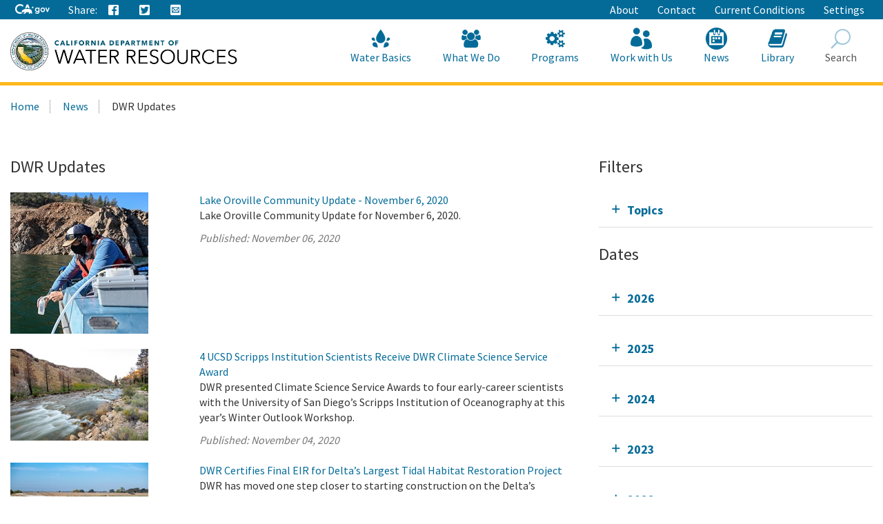

--- FILE ---
content_type: text/html; charset=utf-8
request_url: https://resources.ca.gov/Home/News/Blog?year=2020&month=2&e793fdb2-6f0c-4578-a3ba-7d7d4d597bf2page=50
body_size: 21243
content:





<!doctype html>
<!--
California State Template
Version 5.0

Based on Twitter Bootstrap
-->
<!--[if lt IE 7]> <html class="no-js ie6 oldie" lang="en"> <![endif]-->
<!--[if IE 7]>    <html class="no-js ie7 oldie" lang="en"> <![endif]-->
<!--[if IE 8]>    <html class="no-js ie8 oldie" lang="en"> <![endif]-->
<!--[if IE 9]>    <html class="no-js ie9 oldie" lang="en"> <![endif]-->
<!--[if (gt IE 9)]><!-->
<html class="no-js" lang="en">
<!--<![endif]-->
<head>
    
<!-- Google Tag Manager -->
<script>
(function(w,d,s,l,i){w[l]=w[l]||[];w[l].push({'gtm.start':
new Date().getTime(),event:'gtm.js'});var f=d.getElementsByTagName(s)[0],
j=d.createElement(s),dl=l!='dataLayer'?'&l='+l:'';j.async=true;j.src=
'https://www.googletagmanager.com/gtm.js?id='+i+dl;f.parentNode.insertBefore(j,f);
})(window,document,'script','dataLayer','GTM-KK6DT3F');</script>
<!-- End Google Tag Manager -->
<meta charset="utf-8">
<title>DWR Updates</title>
<meta name="Author" content="State of California" />
<meta name="Description" content="State of California" />
<meta name="Keywords" content="California, government" />

<!-- Open graph properties -->
<meta property="og:title" content="DWR Updates" />
<meta property="og:description" content="" />
<meta property="og:url" content="https://resources.ca.gov/Home/News/Blog" />
<meta property="og:image" content="" />

<!-- Use highest compatibility mode, enable Chrome Frame -->
<meta http-equiv="X-UA-Compatible" content="IE=edge">
<!-- http://t.co/dKP3o1e -->
<meta name="HandheldFriendly" content="True">
<!-- for Blackberry, AvantGo. -->
<meta name="MobileOptimized" content="320"> 
<!-- for Windows mobile -->
<meta name="viewport" content="width=device-width, initial-scale=1.0, minimum-scale=1.0, user-scalable=0">

<!-- Google Fonts -->
<link href="https://fonts.googleapis.com/css?family=Source+Sans+Pro:400,700" rel="stylesheet" type="text/css">





<!-- For all browsers -->
<link rel="stylesheet" href="/css/dwr.core.css?v=1))">
<link rel="stylesheet" href="/css/extras.css">
<link rel="stylesheet" href="/css/AuthoringUIExperience/sitecore-extra.css">

    <link rel="stylesheet" href="/css/colorscheme-oceanside.css">

<!--[if IE]>
<link rel="stylesheet" href="/css/dwr.core-ie9-1.css" type="text/css">
<link rel="stylesheet" href="/css/dwr.core-ie9-2.css" type="text/css">
<![endif]-->

<!-- selectivizr.com, emulates CSS3 pseudo-classes and attribute selectors in Internet Explorer 6-8 -->
<!--[if (lt IE 9) & (!IEMobile)]>
<script src="/js/libs/selectivizr-min.js"></script>
<![endif]-->

<!-- modernizr.com, feature detection -->
<script src="/js/libs/modernizr-2.0.6.min.js"></script>
<script src="/js/libs/modernizr-extra.min.js"></script>


<!-- For iPad 3-->
<link rel="apple-touch-icon" sizes="144x144" href="/images/template2014/apple-touch-icon-144x144.png">
<!-- For iPhone 4 -->
<link rel="apple-touch-icon" sizes="114x114" href="/images/template2014/apple-touch-icon-114x114.png">
<!-- For iPad 1-->
<link rel="apple-touch-icon" sizes="72x72" href="/images/template2014/apple-touch-icon-72x72.png">
<!-- For iPhone 3G, iPod Touch and Android -->
<link rel="apple-touch-icon" href="/images/template2014/apple-touch-icon-57x57.png">
<!-- For Nokia -->
<link rel="shortcut icon" href="/images/template2014/apple-touch-icon-57x57.png">
<!-- For everything else -->
<link rel="shortcut icon" href="/favicon.ico">


<!-- Microsoft. Activate ClearType. -->
<!--[if IE]>
<meta http-equiv="cleartype" content="on">
<![endif]-->

<!-- HTML5 shim and Respond.js IE8 support of HTML5 elements and media queries -->
<!--[if lt IE 9]>
  <script src="/js/libs/html5shiv.min.js"></script>
  <script src="/js/libs/respond.min.js"></script>
<![endif]-->
<script defer src="https://alert.cdt.ca.gov"></script>


</head>
<!-- Set thet  two-column-->
<body>
    <!-- Google Tag Manager (noscript) -->
    <noscript>
        <iframe src="https://www.googletagmanager.com/ns.html?id=GTM-KK6DT3F"
                height="0" width="0" style="display:none;visibility:hidden"></iframe>
    </noscript>
    <!-- End Google Tag Manager (noscript) -->
    <header id="header" class="global-header fixed">
        <div id="skip-to-content">
            <a href="#main-content">Skip to Main Content</a>
        </div>

        <div class="location-settings section section-standout collapse collapsed " id="locationSettings">
    <div class="container p-y">
        <button type="button" class="close" data-toggle="collapse" data-target="#locationSettings" aria-expanded="false" aria-controls="locationSettings" aria-label="Close">
            <span aria-hidden="true">&times;</span>
        </button>
        <div class="form-group form-inline">
            <label for="locationZipCode">Saving your location allows us to provide you with more relevant information.</label>
            <input type="text" class="form-control" id="locationZipCode" placeholder="Zip Code">
            <button type="button" class="btn btn-primary">Set Location</button>
        </div>
    </div>
</div>


        <!-- Alert Banner -->
        



        <!-- Utility Header-->
        


<div class="utility-header">
    <div class="container">
        <div class="group">
            <div class="half">
                <ul class="utility-links social-media-links">
                   <li><a href="https://ca.gov" aria-label="CA-Gov"><svg id="Layer_1" data-name="Layer 1" xmlns="http://www.w3.org/2000/svg" viewBox="0 0 300 83.66" height="14px"><defs><style>.cls-1{fill:#fff;stroke-width:0}</style></defs><g id="Horizontal_lockup" data-name="Horizontal lockup"><path class="cls-1" d="M154.75 24.57h-.01c-.73-2.26-2.41-7.23-2.66-7.36-.82 2.5-1.64 4.99-2.44 7.48-.09.28-.28.29-.51.29-1.78-.03-7.09.09-8.11.09.18.16 4.41 3.17 6.47 4.63.26.18.39.31.27.69-.66 1.95-2.28 6.84-2.28 7.35.15.05 4.12-2.8 6.04-4.16q.77-.55 1.54 0c.06.04 4.05 2.84 6.01 4.21.11-.36-1.61-5.23-2.36-7.44-.1-.32-.08-.45.21-.66.34-.24 6.27-4.36 6.35-4.72h-7.88c-.31 0-.52 0-.64-.4ZM190.11 29.14c-4.83 0-9.3 1.91-12.59 5.37-3.41 3.59-5.29 8.66-5.29 14.26 0 11.23 7.91 19.7 18.39 19.7 4.66 0 8.23-1.47 11.6-4.76l.27-.26v.37c0 3.36 0 6.26-2.45 8.55-1.82 1.67-4.78 2.59-8.33 2.59-4.19 0-7.06-1.06-9.02-3.35h-10.4c2.65 7.9 9.31 11.9 19.78 11.9 5.94 0 10.5-1.39 13.94-4.25 4.14-3.53 5.84-8.22 5.84-16.17V30.16h-9.36v4.43l-.27-.25c-3.82-3.59-7.56-5.19-12.11-5.19ZM203 48.91c0 6.47-4.34 11-10.56 11s-10.78-4.65-10.78-11.07 4.47-11.14 10.63-11.14 10.7 4.61 10.7 11.21ZM253.88 34.96c-3.83-3.75-8.93-5.82-14.37-5.82-10.94 0-19.85 9.07-19.85 20.21s8.75 20.14 19.92 20.14 20.28-8.88 20.28-20.21c0-5.45-2.12-10.54-5.98-14.32Zm-14.23 25.67c-6.22 0-10.56-4.67-10.56-11.36s4.44-11.29 10.56-11.29 10.78 4.67 10.78 11.36-4.43 11.29-10.78 11.29ZM290.52 30.16l-9.85 23.01-9.85-23.01h-9.55l16.38 38.31h6.05L300 30.16h-9.48zM42.16 83.64c8.86 0 15.54-1.75 21.44-4.99l1.27-3.22c-2.1.32-4.04.57-5.53.57h-.71l-.69-.18c-1.53-.39-3.33-1.39-5.36-2.99-.78-.61-2.03-1.62-2.99-2.95-2.22.51-4.6.79-7.2.79-17.12 0-29.08-11.91-29.08-28.97 0-16.11 12.62-28.74 28.74-28.74 9.03 0 17.03 3.6 24.44 10.98l5.24-13.3C63.54 3.82 53.19 0 42.39 0 31.01 0 20.43 4.05 12.61 11.41 4.48 19.06 0 29.82 0 41.71 0 66.4 17.34 83.64 42.16 83.64ZM88.75 33.89c.61-.1 1.12-.1 1.43-.1 2.83 0 5.89 1.06 8.77 2.21.38.15.74.3 1.09.44.16.06.33.13.5.2l6.05-15.67 5.78 14.96c.24-.02.49-.03.72-.05h.19c.55-.03 1.12-.05 1.67-.05H115.75c3.91.08 7.62.52 11.08 1.32L113.64 3.02H99.3L87.25 34.25c.51-.16 1.02-.29 1.5-.36Z"></path><path class="cls-1" d="m145.41 63.47-.08.03c-.1-2.32-2-7.07-3.66-8.58.71-2.13-.28-3.21-.85-3.93-.34-.42-1.47-.71-1.97-.91-1.79-2.72-5.62-5.19-10.99-6.77-3.48-1.02-7.6-1.68-12.25-1.78-.21 0-.44-.01-.69-.01-.47 0-.99.02-1.55.05-4.26.23-10.8 1.18-12.33 1.18h-.13c-.64-.03-2.22-.73-4.09-1.47-2.2-.88-4.77-1.81-6.67-1.81-.2 0-.4 0-.58.03-1.79.22-6.01 2.91-7.57 3.77-1.07.59-4.53 2.07-5.52 2.7-.21.07-.68.07-.88.14-2.47.82-4.21 3.65-4.95 4.14-.08-.3-1.01-1.59-2.32-1.59-.15 0-.31.02-.47.06-1.59.66-1.48 1.84-1.48 2.41-.31-.12-.77-.69-1.64-.69-.31 0-.68.07-1.09.25-1.75.94-.81 2.49-1.23 3.02-.63.84-2.7 2.91-3.48 4.34-.33.59.03 2.13-.22 2.74-.69 1.68-4.4 4.66-4.75 5.33-.12.31.88 1.31 2.11 2.28 1.13.89 2.43 1.73 3.24 1.93 2.27 0 7.14-.94 8.2-1.06h.01c.31 0 .87.21 1.59.4.63.16 1.39.32 2.25.32.23 0 .48 0 .72-.03 1.11-.23 1.85-.74 2.46-1.35 1.01-1.02 1.59-2.31 2.74-2.82.88-.4 2-.69 2.97-.69.48 0 .93.07 1.29.24-1.83 3.28-1.43 7.67-2.07 8.3-.71.69-1.27 1.41-1.71 2.09-1.57 2.41-1.79 4.6-2.55 5.11-.21.14-.48.19-.78.19-.86 0-2.03-.41-2.85-.41-.2 0-.38.02-.54.08-.98.36-3.26 2.46-2.42 2.96.26.02 4 .02 7.93.02h3.41c.1 0 2.19-1.91 2.29-1.91h5.53c.52-.08.47-.91 2.86-2.13 2.7-1.06 1.42-6.28 4.88-10.27.03 0 1.06-.97 1.3-.97 1.2 0 3.22 2.18 10.49 2.18s9.03-2.51 10.03-2.51c.5 0 1.5.75 1.5 1-3.25 5.52 4.92 11.72 4.27 12.11-.02.02-.05.02-.08.02-.28 0-1.07-.44-2.26-.44-.48 0-1.02.07-1.62.27-1.32.44-2.39 2.11-1.36 2.62.27 0 3.52.01 6.75.01 1.8 0 3.6 0 4.88-.01.41-.05.38-.83.36-1.59-.01-.5-.02-.99.09-1.25.34-.44.64-2 1.51-3.09.85-.93 1.51-1.64 2.21-1.64.29 0 .57.13.88.4 1.53.84 5.23 1.3 7.33 2.06.87.32 1.48.67 1.52 1.14-.03.26-.24.34-.54.34-.13 0-.27-.01-.42-.03-.51-.07-1.18-.23-1.83-.23-.34 0-.66.05-.97.16-.95.36-1.91 1.39-2.18 2.14-.14.41-.09.73.29.82h8.7c1 0 .63-2 2.85-6.44.33-1.25-2.79-2.96-3.25-5.33-.29-1.55-.59-4.63-.63-7.63Z"></path></g></svg><span class="sr-only"></span></a></li>
                    
                    <li class="p-r-0">Share:</li>
                    <li><a class="ca-gov-icon-share-facebook" title="Share via Facebook" tabindex="0"></a></li>
                    <li><a class="ca-gov-icon-share-twitter" title="Share via Twitter" tabindex="0"></a></li>
                    
                    <li><a class="ca-gov-icon-share-email" title="Share via email" tabindex="0"></a></li>
                </ul>
            </div>
            <div class="half settings-links">
                <ul class="utility-links">
                                <li>
                                    <a href="/Home/About" >About</a>
                                </li>
                                <li>
                                    <a href="/Home/Contact" >Contact</a>
                                </li>
                                <li>
                                    <a href="/Home/Current-Conditions" >Current Conditions</a>
                                </li>
                   <li><a data-toggle="collapse" href="#siteSettings" aria-expanded="false" aria-controls="siteSettings">Settings</a></li>
                       
                </ul>
            </div>
        </div>
    </div>
</div>





        <!-- Settings Bar -->
        <div class="site-settings section section-standout collapse collapsed" role="alert" id="siteSettings">
    <div class="container  p-y">
        <button type="button" class="close" data-toggle="collapse" data-target="#siteSettings" aria-expanded="false" aria-controls="siteSettings" aria-label="Close"><span aria-hidden="true">&times;</span></button>
        <div class="btn-group btn-group-justified-sm" role="group" aria-label="contrastMode">
            <div class="btn-group"><button type="button" class="btn btn-primary disableHighContrastMode">Default</button></div>
            <div class="btn-group"><button type="button" class="btn btn-primary enableHighContrastMode">High Contrast</button></div>
        </div>
        <div class="btn-group" role="group" aria-label="textSizeMode">
            <div class="btn-group"><button type="button" class="btn btn-primary resetTextSize">Reset</button></div>
            <div class="btn-group"><button type="button" class="btn btn-primary increaseTextSize"><span class="hidden-xs">Increase Font Size</span><span class="visible-xs">Font <small class="ca-gov-icon-plus-line"></small></span></button></div>
            <div class="btn-group"><button type="button" class="btn btn-primary decreaseTextSize"><span class="hidden-xs">Decrease Font Size</span><span class="visible-xs">Font <small class="ca-gov-icon-minus-line"></small></span></button></div>
        </div>

        <!-- <button type="button" class="btn btn-primary clipboard-activeonhover">Save links on hover</button> -->

    </div>
</div>

        <div class="branding">
            <div class="header-organization-banner">
                <a href="/"><img src="/images/dwr-logo-new.png" alt="Department of Water Resources" /></a>
            </div>
        </div>


        <!-- Include Mobile Controls -->
        <!-- mobile navigation controls. -->
        <div class="mobile-controls">
            
            <span class="mobile-control toggle-menu"><span class="ca-gov-icon-menu" aria-hidden="true"></span><span class="sr-only">Menu</span></span>
            <span class="mobile-control-group mobile-header-icons">
                <span class="mobile-control contact-link"><span class="sr-only">Contact</span></span>
                <!-- Add more mobile controls here. These will be on the right side of the mobile page header section -->
            </span>
            <span class="mobile-control toggle-search"><span class="ca-gov-icon-search" aria-hidden="true"></span><span class="sr-only">Search</span></span>
            <span class="mobile-control-group mobile-menu-icons">
                <!-- Add more mobile controls here. These will be on the top right section of the expanded mobile menu -->
            </span>
        </div>

        <div class="navigation-search">


            <div id="head-search" class="search-container  fade">
                <form action="/api/sitecore/Search/Search" id="local_form" method="post">    <div class="textfield-container">
        <label for="search_local_textfield" accesskey="s" class="sr-only">Search this site: </label>
        <input type="hidden" id="quick-search-tab" name="tab" value="content" />
        <input data-search-id="_quick" type="text" name="search_local_textfield" id="search_local_textfield" class="search-textfield" size="35" autocomplete="off" placeholder="Search Content, Documents and More..."/>
    </div>
    <div class="submit-container">
        <button type="submit"><span class="ca-gov-icon-search"><span class="sr-only">Search</span></span></button>
    </div>
    <button type="button" class="close close-search" data-dismiss="alert" aria-label="Close"><span aria-hidden="true">×</span></button>
</form>
            </div>

            



<nav id="navigation" class="main-navigation megadropdown auto-highlight mobile-closed">
    <ul id="nav_list" class="top-level-nav">

        
        <li class="home-link nav-item">
            <a href="/" class="first-level-link"><span id="nav_home_container" class="ca-gov-icon-home" aria-hidden="true"></span><span class="sr-only">Home</span>Home</a>
        </li>

        






        <li class="nav-item ">
            <a href="/Home/Water-Basics" class="first-level-link"><span class="ca-gov-icon-dwr-waterbasics" aria-hidden="true"></span>Water Basics</a>


                <div class="sub-nav">
                    


  <div class="full">

        <ul class="second-level-nav">
                    <li class="unit2">
                        <a href="/Home/Water-Basics/Agriculture" class="second-level-link">                          
                                <span class="ca-gov-icon-dwr-waterbasics" aria-hidden="true"></span>Agriculture
                                    <div class="link-description">California is an agricultural leader, and it depends on irrigation. </div>
                        </a>
                    </li>
                    <li class="unit2">
                        <a href="/Home/Water-Basics/The-California-Water-System" class="second-level-link">                          
                                <span class="ca-gov-icon-dwr-waterbasics" aria-hidden="true"></span>The California Water System
                                    <div class="link-description">Our water system is a complex relationship between nature and manmade structures that move water. </div>
                        </a>
                    </li>
                    <li class="unit2">
                        <a href="/Home/Water-Basics/Climate-Change-Basics" class="second-level-link">                          
                                <span class="ca-gov-icon-dwr-waterbasics" aria-hidden="true"></span>Climate Change Basics
                                    <div class="link-description">Climate change can have a profound impact on California’s water resources.</div>
                        </a>
                    </li>
                    <li class="unit2">
                        <a href="/Home/Water-Basics/Conservation-Tips" class="second-level-link">                          
                                <span class="ca-gov-icon-dwr-waterbasics" aria-hidden="true"></span>Conservation Tips
                                    <div class="link-description">Water conservation is part of the California lifestyle. </div>
                        </a>
                    </li>
                    <li class="unit2">
                        <a href="/Home/Water-Basics/The-Delta" class="second-level-link">                          
                                <span class="ca-gov-icon-dwr-waterbasics" aria-hidden="true"></span>The Delta
                                    <div class="link-description">The Sacramento-San Joaquin Delta is the heart of California’s water system.</div>
                        </a>
                    </li>
                    <li class="unit2">
                        <a href="/Home/Water-Basics/Drought" class="second-level-link">                          
                                <span class="ca-gov-icon-dwr-waterbasics" aria-hidden="true"></span>Drought
                                    <div class="link-description">Drought is a reoccurring feature of California’s climate. </div>
                        </a>
                    </li>
                    <li class="unit2">
                        <a href="/Home/Water-Basics/Environment" class="second-level-link">                          
                                <span class="ca-gov-icon-dwr-waterbasics" aria-hidden="true"></span>Environment
                                    <div class="link-description">California&#39;s unique geography and climate foster a diverse ecosystem that relies on water.</div>
                        </a>
                    </li>
                    <li class="unit2">
                        <a href="/Home/Water-Basics/Flood" class="second-level-link">                          
                                <span class="ca-gov-icon-dwr-waterbasics" aria-hidden="true"></span>Flood
                                    <div class="link-description">California is prone to periodic, and sometimes severe, floods.</div>
                        </a>
                    </li>
                    <li class="unit2">
                        <a href="/Home/Water-Basics/Groundwater" class="second-level-link">                          
                                <span class="ca-gov-icon-dwr-waterbasics" aria-hidden="true"></span>Groundwater
                                    <div class="link-description">The water stored beneath our feet is an important water supply source in California.
 

</div>
                        </a>
                    </li>
                    <li class="unit2">
                        <a href="/Home/Water-Basics/Glossary" class="second-level-link">                          
                                <span class="ca-gov-icon-dwr-waterbasics" aria-hidden="true"></span>Glossary
                                    <div class="link-description">Find definitions of key terms and concepts related to our work.</div>
                        </a>
                    </li>
            
        </ul>
    </div>
                    
                </div>

        </li>








        <li class="nav-item ">
            <a href="/Home/What-We-Do" class="first-level-link"><span class="ca-gov-icon-dwr-whatwedo" aria-hidden="true"></span>What We Do</a>


                <div class="sub-nav">
                    


  <div class="full">

        <ul class="second-level-nav">
                    <li class="unit2">
                        <a href="/Home/Programs/All-Programs/Division-of-Safety-of-Dams" class="second-level-link">                          
                                <span class="ca-gov-icon-dwr-whatwedo" aria-hidden="true"></span>Dam Safety
                                    <div class="link-description">We provide oversight to the design, construction, and maintenance of over 1,200 dams in California.</div>
                        </a>
                    </li>
                    <li class="unit2">
                        <a href="/Home/What-We-Do/Education" class="second-level-link">                          
                                <span class="ca-gov-icon-dwr-whatwedo" aria-hidden="true"></span>Education
                                    <div class="link-description">We provide resources for teachers and other Californians to learn about the complex world of water.</div>
                        </a>
                    </li>
                    <li class="unit2">
                        <a href="/Home/What-We-Do/Emergency-Response" class="second-level-link">                          
                                <span class="ca-gov-icon-dwr-whatwedo" aria-hidden="true"></span>Emergency Management
                                    <div class="link-description">We protect life and property from catastrophic events such as flood, drought, and infrastructure fai ...</div>
                        </a>
                    </li>
                    <li class="unit2">
                        <a href="/Home/What-We-Do/Flood-Preparedness" class="second-level-link">                          
                                <span class="ca-gov-icon-dwr-whatwedo" aria-hidden="true"></span>Flood Preparedness
                                    <div class="link-description">We work with communities and emergency responders to prepare for flood season.</div>
                        </a>
                    </li>
                    <li class="unit2">
                        <a href="/Home/What-We-Do/Infrastructure" class="second-level-link">                          
                                <span class="ca-gov-icon-dwr-whatwedo" aria-hidden="true"></span>Infrastructure
                                    <div class="link-description">We construct, maintain and ensure the safety of a many water infrastructure facilities.</div>
                        </a>
                    </li>
                    <li class="unit2">
                        <a href="/Home/What-We-Do/Power" class="second-level-link">                          
                                <span class="ca-gov-icon-dwr-whatwedo" aria-hidden="true"></span>Power
                                    <div class="link-description">The SWP is the fourth largest producer of energy in the state.</div>
                        </a>
                    </li>
                    <li class="unit2">
                        <a href="/Home/What-We-Do/Recreation" class="second-level-link">                          
                                <span class="ca-gov-icon-dwr-whatwedo" aria-hidden="true"></span>Recreation
                                    <div class="link-description">The SWP provides extensive recreational activities at and around its reservoirs.</div>
                        </a>
                    </li>
                    <li class="unit2">
                        <a href="/Home/What-We-Do/Science" class="second-level-link">                          
                                <span class="ca-gov-icon-dwr-whatwedo" aria-hidden="true"></span>Science
                                    <div class="link-description">Science is integral to our policy and management decisions.</div>
                        </a>
                    </li>
                    <li class="unit2">
                        <a href="/Home/What-We-Do/Sustainability" class="second-level-link">                          
                                <span class="ca-gov-icon-dwr-whatwedo" aria-hidden="true"></span>Sustainability
                                    <div class="link-description">Our work aims to protect natural ecosystems’ abilities to meet the needs of future generations.</div>
                        </a>
                    </li>
                    <li class="unit2">
                        <a href="/Home/What-We-Do/Water-Storage-And-Supply" class="second-level-link">                          
                                <span class="ca-gov-icon-dwr-whatwedo" aria-hidden="true"></span>Water Storage &amp; Supply
                                    <div class="link-description">We operate and maintain the State Water Project and support sustainable groundwater management.</div>
                        </a>
                    </li>
            
        </ul>
    </div>
                    
                </div>

        </li>








        <li class="nav-item ">
            <a href="/Home/Programs" class="first-level-link"><span class="ca-gov-icon-dwr-programs" aria-hidden="true"></span>Programs</a>


                <div class="sub-nav">
                    


  <div class="full">

        <ul class="second-level-nav">
                    <li class="unit2">
                        <a href="/Home/Programs/All-Programs" class="second-level-link">                          
                                <span class="ca-gov-icon-dwr-programs" aria-hidden="true"></span>All Programs
                                    <div class="link-description">Learn more about our other programs and projects that help sustainably manage California’s water res ...</div>
                        </a>
                    </li>
                    <li class="unit2">
                        <a href="/Home/Programs/Bay-Delta" class="second-level-link">                          
                                <span class="ca-gov-icon-dwr-programs" aria-hidden="true"></span>Bay Delta
                                    <div class="link-description">Our work in the Sacramento-San Joaquin Delta aims to improve ecosystems and water quality, supply, r ...</div>
                        </a>
                    </li>
                    <li class="unit2">
                        <a href="/Home/Programs/California-Water-Plan" class="second-level-link">                          
                                <span class="ca-gov-icon-dwr-programs" aria-hidden="true"></span>California Water Plan
                                    <div class="link-description">We provide a collaborative planning framework to make informed decisions for our water future.</div>
                        </a>
                    </li>
                    <li class="unit2">
                        <a href="/Home/Programs/All-Programs/Division-of-Safety-of-Dams" class="second-level-link">                          
                                <span class="ca-gov-icon-dwr-programs" aria-hidden="true"></span>Division of Safety Dams
                                    <div class="link-description">DSOD regulates more than 1200 dams to prevent failure, safeguard life, and protect property. </div>
                        </a>
                    </li>
                    <li class="unit2">
                        <a href="/Home/Programs/Engineering-And-Construction" class="second-level-link">                          
                                <span class="ca-gov-icon-dwr-programs" aria-hidden="true"></span>Engineering &amp; Construction
                                    <div class="link-description">We provide engineering, geology, real estate, and geodetic services for an array of water infrastruc ...</div>
                        </a>
                    </li>
                    <li class="unit2">
                        <a href="/Home/Programs/Integrated-Science-and-Engineering" class="second-level-link">                          
                                <span class="ca-gov-icon-dwr-programs" aria-hidden="true"></span>Environmental Services
                                    <div class="link-description">We conduct scientific and environmental analysis to help protect and restore the environment.</div>
                        </a>
                    </li>
                    <li class="unit2">
                        <a href="/Home/Programs/Flood-Management" class="second-level-link">                          
                                <span class="ca-gov-icon-dwr-programs" aria-hidden="true"></span>Flood Management
                                    <div class="link-description">Our work in statewide flood forecasting and flood operations help reduce flood risk.</div>
                        </a>
                    </li>
                    <li class="unit2">
                        <a href="/Home/Programs/Groundwater-Management" class="second-level-link">                          
                                <span class="ca-gov-icon-dwr-programs" aria-hidden="true"></span>Groundwater Management
                                    <div class="link-description">We support the sustainable management of California’s underground water reserves.</div>
                        </a>
                    </li>
                    <li class="unit2">
                        <a href="/Home/Programs/Integrated-Regional-Water-Management" class="second-level-link">                          
                                <span class="ca-gov-icon-dwr-programs" aria-hidden="true"></span>Integrated Regional Water Management
                                    <div class="link-description">We work with regional water managers to implement solutions that increase regional self-reliance.</div>
                        </a>
                    </li>
                    <li class="unit2">
                        <a href="/Home/Programs/State-Water-Project" class="second-level-link">                          
                                <span class="ca-gov-icon-dwr-programs" aria-hidden="true"></span>State Water Project
                                    <div class="link-description">This water storage and delivery system provides water to almost 27 million Californians and 750,000  ...</div>
                        </a>
                    </li>
                    <li class="unit2">
                        <a href="/Home/Programs/Water-Use-And-Efficiency" class="second-level-link">                          
                                <span class="ca-gov-icon-dwr-programs" aria-hidden="true"></span>Water Use &amp; Efficiency
                                    <div class="link-description">We assist agencies and individuals with agricultural and urban water conservation.</div>
                        </a>
                    </li>
                    <li class="unit2">
                        <a href="/Home/Programs/All-Programs/Climate-Change-Program" class="second-level-link">                          
                                <span class="ca-gov-icon-dwr-programs" aria-hidden="true"></span>Climate Change
                                    <div class="link-description">Managing climate change and its impact of water supply is one of DWR’s core values.</div>
                        </a>
                    </li>
            
        </ul>
    </div>
                    
                </div>

        </li>








        <li class="nav-item ">
            <a href="/Home/Work-With-Us" class="first-level-link"><span class="ca-gov-icon-people" aria-hidden="true"></span>Work with Us</a>


                <div class="sub-nav">
                    


  <div class="full">

        <ul class="second-level-nav">
                    <li class="unit2">
                        <a href="/Home/About/Careers" class="second-level-link">                          
                                <span class="ca-gov-icon-people" aria-hidden="true"></span>Careers
                                    <div class="link-description">Join us for a rewarding career ensuring the sustainability of California&#39;s water resources.</div>
                        </a>
                    </li>
                    <li class="unit2">
                        <a href="/Home/Work-With-Us/Grants-And-Loans" class="second-level-link">                          
                                <span class="ca-gov-icon-people" aria-hidden="true"></span>Grants &amp; Loans
                                    <div class="link-description">We offer a number of grant and loan programs that support integrated water management activities.</div>
                        </a>
                    </li>
                    <li class="unit2">
                        <a href="/Home/Work-With-Us/Real-Estate" class="second-level-link">                          
                                <span class="ca-gov-icon-people" aria-hidden="true"></span>Real Estate
                                    <div class="link-description">We acquire temporary and permanent land rights to support our mission.</div>
                        </a>
                    </li>
                    <li class="unit2">
                        <a href="/Home/Work-With-Us/Procurement" class="second-level-link">                          
                                <span class="ca-gov-icon-people" aria-hidden="true"></span>Procurement
                                    <div class="link-description">We contract for goods and services through our procurement process.</div>
                        </a>
                    </li>
                    <li class="unit2">
                        <a href="/Home/Work-With-Us/Technical-Assistance" class="second-level-link">                          
                                <span class="ca-gov-icon-people" aria-hidden="true"></span>Technical Assistance
                                    <div class="link-description">We provide technical guidance, assistance, and resources through 4 regional offices.</div>
                        </a>
                    </li>
                    <li class="unit2">
                        <a href="/Home/About/Tribal-Policy" class="second-level-link">                          
                                <span class="ca-gov-icon-people" aria-hidden="true"></span>Tribal Policy
                                    <div class="link-description">We are committed to open, inclusive, and regular communication with tribal governments, communities.</div>
                        </a>
                    </li>
            
        </ul>
    </div>
                    
                </div>

        </li>








        <li class="nav-item ">
            <a href="/Home/News" class="first-level-link"><span class="ca-gov-icon-cal" aria-hidden="true"></span>News</a>


                <div class="sub-nav">
                    


  <div class="full">

        <ul class="second-level-nav">
                    <li class="unit2">
                        <a href="/Home/Current-Conditions" class="second-level-link">                          
                                <span class="ca-gov-icon-calendar" aria-hidden="true"></span>Current Conditions
                                    <div class="link-description">We provide real-time hydrologic information, including reservoir and river conditions.</div>
                        </a>
                    </li>
                    <li class="unit2">
                        <a href="/Home/News/Blog" class="second-level-link">                          
                                <span class="ca-gov-icon-calendar" aria-hidden="true"></span>DWR Updates
                                    <div class="link-description">Find feature stories, program updates, videos, and more. </div>
                        </a>
                    </li>
                    <li class="unit2">
                        <a href="/Home/News/Events" class="second-level-link">                          
                                <span class="ca-gov-icon-calendar" aria-hidden="true"></span>Events
                                    <div class="link-description">View upcoming and past DWR events</div>
                        </a>
                    </li>
                    <li class="unit2">
                        <a href="/Home/News/News-Releases" class="second-level-link">                          
                                <span class="ca-gov-icon-calendar" aria-hidden="true"></span>News Releases
                                    <div class="link-description">View our news releases for the latest information on our work and projects.</div>
                        </a>
                    </li>
                    <li class="unit2">
                        <a href="/Home/News/Public-Notices" class="second-level-link">                          
                                <span class="ca-gov-icon-calendar" aria-hidden="true"></span>Public Notices
                                    <div class="link-description">Find notices on public hearings, intent to award contracts and grants, and purchases. </div>
                        </a>
                    </li>
            
        </ul>
    </div>
                    
                </div>

        </li>








        <li class="nav-item ">
            <a href="/Home/Library" class="first-level-link"><span class="ca-gov-icon-dwr-library" aria-hidden="true"></span>Library</a>


                <div class="sub-nav">
                    


  <div class="full">

        <ul class="second-level-nav">
                    <li class="unit2">
                        <a href="/SearchResults?search=&amp;primaryFilters=&amp;secondaryFilters=&amp;tab=documents" class="second-level-link">                          
                                <span class="ca-gov-icon-dwr-library" aria-hidden="true"></span>Documents
                                    <div class="link-description">View DWR reports and publications in our document library.</div>
                        </a>
                    </li>
                    <li class="unit2">
                        <a href="/Home/What-We-Do/Education/Education-Materials" class="second-level-link">                          
                                <span class="ca-gov-icon-dwr-library" aria-hidden="true"></span>Educational Materials
                                    <div class="link-description">We provide educational publications to view, download, and order.</div>
                        </a>
                    </li>
                    <li class="unit2">
                        <a href="/Home/Library/Modeling-and-Analysis" class="second-level-link">                          
                                <span class="ca-gov-icon-dwr-library" aria-hidden="true"></span>Modeling &amp; Analysis
                                    <div class="link-description">We develop and maintain a number of state-of-the-art models and analytical tools.</div>
                        </a>
                    </li>
                    <li class="unit2">
                        <a href="/Home/Library/Other-DWR-Portals" class="second-level-link">                          
                                <span class="ca-gov-icon-dwr-library" aria-hidden="true"></span>Other DWR Portals
                                    <div class="link-description">DWR maintains several additional web portals containing data and maps. These portals remains unchang ...</div>
                        </a>
                    </li>
                    <li class="unit2">
                        <a href="https://pixel-ca-dwr.photoshelter.com/index" class="second-level-link">                          
                                <span class="ca-gov-icon-dwr-library" aria-hidden="true"></span>Photos
                                    <div class="link-description">Pixel – our web-based photo gallery – features free downloadable images of California’s natural reso ...</div>
                        </a>
                    </li>
                    <li class="unit2">
                        <a href="/Home/Library/Public-Forms" class="second-level-link">                          
                                <span class="ca-gov-icon-dwr-library" aria-hidden="true"></span>Public Forms
                                    <div class="link-description">We provide an access point to DWR Public forms. The Directory contains links to electronic versions  ...</div>
                        </a>
                    </li>
                    <li class="unit2">
                        <a href="https://www.youtube.com/user/calwater" class="second-level-link">                          
                                <span class="ca-gov-icon-dwr-library" aria-hidden="true"></span>Videos
                                    <div class="link-description">View our YouTube channel for videos featuring our projects, facilities, and latest news.</div>
                        </a>
                    </li>
            
        </ul>
    </div>
                    
                </div>

        </li>








        <li class="nav-item ">
            <a class="first-level-link"><span class="ca-gov-icon-search-right" aria-hidden="true"></span>Search</a>



        </li>


    </ul>
</nav>




        </div>

        <div class="header-decoration"></div>
    </header>





    

        <div id="main-content" class="main-content" role="main" >




<div class="wrapper">
    <div class="section collapsed-sm">
        <div class="row">
            <div class="two-thirds">
                


<ol class="breadcrumb"><li><a href="/Home">Home</a></li><li><a href="/Home/News">News</a></li><li class='active'>DWR Updates</li></ol>
            </div>
            <div class="third breadcrumb">
            </div>
        </div>
    </div>
    <div class="full-width">
        <main class="main-primary">
            <div class="row">               
                




                
    <div class="row">
        <div class="col-md-8">
            <section class="news-list">
                                    <h3>DWR Updates</h3>
                                <!-- Begin repeatable blog item -->
                                <article class="news-item">
                                            <div class="thumbnail"><img src="/-/media/DWR-Images/Oroville/AI_WaterTest_Oroville_0035_10-27_20-cropped-KLwBottle.jpg?mw=200&amp;hash=00EDDEFAF3F87D1591446DA9EA8EC98D" alt="DWR water quality experts collect samples from Lake Oroville for testing."></div>
                                        <div class="info">
                                            <div class="headline"><a href="https://resources.ca.gov/Home/News/Blog/2020/Nov-2020/Oroville-Update-11-6-20">Lake Oroville Community Update - November 6, 2020</a></div>
                                                <div class="description"><p>Lake Oroville Community Update for November 6, 2020. </p></div>
                                                                                            <div class="published">Published: <time datetime="2020-11-06 14:30">November 06, 2020</time></div>
                                        </div>
                                </article>
                                <!-- End blog item -->
                                <!-- Begin repeatable blog item -->
                                <article class="news-item">
                                            <div class="thumbnail"><img src="/-/media/DWR-Images/Water-Images/KJ_tree_stumps_0123_08_15_19.JPG?mw=200&amp;hash=3AA391A06E28F8796028E3A53A317232" alt="A long time exposure of the Walker River, located in the Humboldt-Toiyabe National Forest, near Coleville, California."></div>
                                        <div class="info">
                                            <div class="headline"><a href="https://resources.ca.gov/Home/News/Blog/2020/Nov-2020/DWR-Climate-Science-Award-2020">4 UCSD Scripps Institution Scientists Receive DWR Climate Science Service Award</a></div>
                                                <div class="description"><p>DWR presented Climate Science Service Awards to four early-career scientists with the University of San Diego’s Scripps Institution of Oceanography at this year’s Winter Outlook Workshop.</p></div>
                                                                                            <div class="published">Published: <time datetime="2020-11-04 10:00">November 04, 2020</time></div>
                                        </div>
                                </article>
                                <!-- End blog item -->
                                <!-- Begin repeatable blog item -->
                                <article class="news-item">
                                            <div class="thumbnail"><img src="/-/media/DWR-Images/Delta/2020_10_13_FL_Lookout_Slough-0396.jpg?mw=200&amp;hash=FC9D6C52979F7BA6FFB3486182D31B99" alt="The habitat surrounding the future location of the Lookout Slough Tidal Restoration Project, located in the Cache Slough complex within the southern part of the Yolo Bypass in Solano County on October 13, 2020. "></div>
                                        <div class="info">
                                            <div class="headline"><a href="https://resources.ca.gov/Home/News/Blog/2020/Nov-2020/DWR-Certifies-Final-EIR-for-Largest-Tidal-Habitat-Restoration-Project">DWR Certifies Final EIR for Delta’s Largest Tidal Habitat Restoration Project </a></div>
                                                <div class="description"><p>DWR has moved one step closer to starting construction on the Delta’s largest multi-benefit tidal restoration and flood improvement project – Lookout Slough.</p></div>
                                                                                            <div class="published">Published: <time datetime="2020-11-04 08:52">November 04, 2020</time></div>
                                        </div>
                                </article>
                                <!-- End blog item -->
                                <!-- Begin repeatable blog item -->
                                <article class="news-item">
                                            <div class="thumbnail"><img src="/-/media/DWR-Images/Delta/FL_Salinity_Gates-1648.jpg?mw=200&amp;hash=F810E7EC2D65F1ACFBC13FDF8DD02ADA" alt="Located at the eastern end of the Montezuma Slough in the Sacramento-San Joaquin Delta, the Suisun Marsh Salinity Control Gates maintain proper salinity levels in the Suisun Marsh during periods of low Delta outflow."></div>
                                        <div class="info">
                                            <div class="headline"><a href="https://resources.ca.gov/Home/News/Blog/2020/Nov-2020/Salinity-Gates">DWR Water Flow Experiment Successfully Increases Habitat for Endangered Delta Smelt</a></div>
                                                <div class="description"><p>By experimenting with how salty ocean water mixes with fresh water within the Suisun Marsh, the Department of Water Resources (DWR) has found a way to improve habitat conditions for endangered delta smelt within the upper San Francisco Estuary.</p></div>
                                                                                            <div class="published">Published: <time datetime="2020-11-02 10:24">November 02, 2020</time></div>
                                        </div>
                                </article>
                                <!-- End blog item -->
                                <!-- Begin repeatable blog item -->
                                <article class="news-item">
                                            <div class="thumbnail"><img src="/-/media/DWR-Images/People/linda-slavik.png?mw=200&amp;hash=7C940B5D530155E57EB9C18283C5F3FB" alt="DWR employee Linda Slavik"></div>
                                        <div class="info">
                                            <div class="headline"><a href="https://resources.ca.gov/Home/News/Blog/2020/October/DWR-Employee-Uses-Quilting-Hobby-to-Aid-First-Responders-Amid-Pandemic">DWR Employee Uses Quilting Hobby to Aid First Responders Amid Pandemic</a></div>
                                                <div class="description"><p>Face coverings have become vital to our public health during the COVID-19 pandemic. When DWR employee Linda Slavik learned of the overwhelming need for face masks, she took it upon herself to make themed masks and donate them to those that needed them most.</p></div>
                                                                                            <div class="published">Published: <time datetime="2020-10-30 12:00">October 30, 2020</time></div>
                                        </div>
                                </article>
                                <!-- End blog item -->
                                <!-- Begin repeatable blog item -->
                                <article class="news-item">
                                            <div class="thumbnail"><img src="/-/media/DWR-Images/Oroville/KG_Thermalito_6729.jpg?mw=200&amp;hash=821E5021D09B1B15DD16870FD95E873B" alt="A morning sunrise over the Ronald B. Robie Thermalito Pumping-Generating Plant, located at the Thermalito Afterbay."></div>
                                        <div class="info">
                                            <div class="headline"><a href="https://resources.ca.gov/Home/News/Blog/2020/October/Oroville-Update-10-30-20">Lake Oroville Community Update - October 30, 2020</a></div>
                                                <div class="description"><p>Lake Oroville Community Update for October 30, 2020. </p></div>
                                                                                            <div class="published">Published: <time datetime="2020-10-30 10:00">October 30, 2020</time></div>
                                        </div>
                                </article>
                                <!-- End blog item -->
                                <!-- Begin repeatable blog item -->
                                <article class="news-item">
                                            <div class="thumbnail"><img src="/-/media/DWR-Images/People/Elissa-Head-Shot_4X3.jpg?mw=200&amp;hash=BF5EA92C4CCBC7A9BB65CAE23478E7EE" alt="image of Elissa Linn"></div>
                                        <div class="info">
                                            <div class="headline"><a href="https://resources.ca.gov/Home/News/Blog/2020/October/Atmospheric-Rivers-and-Their-Impact-on-California-Reservoirs">Q/A: Atmospheric Rivers and Their Impact on California's Reservoirs</a></div>
                                                <div class="description"><p>“Pineapple Express” or “Atmospheric River” are terms you may hear often. But what do they mean, really?  DWR Climate Change Program Section Chief, Elissa Lynn, gave a presentation on DWR’s Water Wednesdays live educational series where she discussed these storm systems, what they mean for California, and their impact on the state’s water reservoirs ...</p></div>
                                                                                            <div class="published">Published: <time datetime="2020-10-28 14:46">October 28, 2020</time></div>
                                        </div>
                                </article>
                                <!-- End blog item -->
                                <!-- Begin repeatable blog item -->
                                <article class="news-item">
                                            <div class="thumbnail"><img src="/-/media/DWR-Images/Oroville/KG_oroville_25971_08_16_19.jpg?mw=200&amp;hash=ABB06EA83E2C621AE9620ACC5B3A9CAA" alt="A photo of Lake Oroville."></div>
                                        <div class="info">
                                            <div class="headline"><a href="https://resources.ca.gov/Home/News/Blog/2020/October/Oroville-Update-10-23-20">Lake Oroville Community Update - October 23, 2020</a></div>
                                                <div class="description"><p>Lake Oroville Community Update for October 23, 2020. </p></div>
                                                                                            <div class="published">Published: <time datetime="2020-10-23 14:32">October 23, 2020</time></div>
                                        </div>
                                </article>
                                <!-- End blog item -->
                                <!-- Begin repeatable blog item -->
                                <article class="news-item">
                                            <div class="thumbnail"><img src="/-/media/DWR-Images/Placeholder-images/blog/Flood-After-Fire-application-graphic.jpg?mw=200&amp;hash=DF5213D53309286FAD1D5F5FE952ADA4" alt="Flood After Fire application graphic"></div>
                                        <div class="info">
                                            <div class="headline"><a href="https://resources.ca.gov/Home/News/Blog/2020/October/Flood-Preparedness-Week">Wildfires Lead to Increased Flood Risks: Be Prepared, Stay Alert</a></div>
                                                <div class="description"><p>California has experienced record-breaking wildfires in 2020 with more than 4 million acres burned, increasing the risk of flash flooding along with mud and debris flows to communities and homes downslope of burn areas.</p></div>
                                                                                            <div class="published">Published: <time datetime="2020-10-23 08:26">October 23, 2020</time></div>
                                        </div>
                                </article>
                                <!-- End blog item -->
                                <!-- Begin repeatable blog item -->
                                <article class="news-item">
                                            <div class="thumbnail"><img src="/-/media/DWR-Images/People/0187jpg-Ronald-Robie.jpg?mw=200&amp;hash=91444D85E2B45D080DB5D690ACF2AB03" alt="Justice Ronald Robie, former DWR Director"></div>
                                        <div class="info">
                                            <div class="headline"><a href="https://resources.ca.gov/Home/News/Blog/2020/October/Former-DWR-Director-Robie-Awarded-Lifetime-Achievement-Award">Former DWR Director Ronald B. Robie Awarded Lifetime Achievement Award</a></div>
                                                <div class="description"><p>Justice Ronald B. Robie, who served as DWR's fifth director, was honored with a Lifetime Achievement Award from the California Lawyers Association’s Environmental Law Section for his 60 years of contributions to the environmental law field.</p></div>
                                                                                            <div class="published">Published: <time datetime="2020-10-20 15:03">October 20, 2020</time></div>
                                        </div>
                                </article>
                                <!-- End blog item -->
                        <div class="row">
                            <div class="col-md-12">
                                <nav style="text-align: center;" data-search-pagination id="search_directory_pagination">
    <ul class="pagination">
             <li class=""><a href="https://resources.ca.gov:443/Home/News/Blog?year=2020&amp;month=2&amp;e793fdb2-6f0c-4578-a3ba-7d7d4d597bf2page=49" aria-label="Previous"><span aria-hidden="true">&laquo; Previous</span></a></li>

               <li class=""><a href="https://resources.ca.gov:443/Home/News/Blog?year=2020&amp;month=2&amp;e793fdb2-6f0c-4578-a3ba-7d7d4d597bf2page=1">1</a></li>
               <li class=""><a href="https://resources.ca.gov:443/Home/News/Blog?year=2020&amp;month=2&amp;e793fdb2-6f0c-4578-a3ba-7d7d4d597bf2page=2">2</a></li>
               <li class=""><a href="https://resources.ca.gov:443/Home/News/Blog?year=2020&amp;month=2&amp;e793fdb2-6f0c-4578-a3ba-7d7d4d597bf2page=3">3</a></li>
               <li class=""><a href="https://resources.ca.gov:443/Home/News/Blog?year=2020&amp;month=2&amp;e793fdb2-6f0c-4578-a3ba-7d7d4d597bf2page=4">4</a></li>
               <li class=""><a href="https://resources.ca.gov:443/Home/News/Blog?year=2020&amp;month=2&amp;e793fdb2-6f0c-4578-a3ba-7d7d4d597bf2page=5">5</a></li>
               <li class=""><a href="https://resources.ca.gov:443/Home/News/Blog?year=2020&amp;month=2&amp;e793fdb2-6f0c-4578-a3ba-7d7d4d597bf2page=6">6</a></li>
               <li class=""><a href="https://resources.ca.gov:443/Home/News/Blog?year=2020&amp;month=2&amp;e793fdb2-6f0c-4578-a3ba-7d7d4d597bf2page=7">7</a></li>
               <li class=""><a href="https://resources.ca.gov:443/Home/News/Blog?year=2020&amp;month=2&amp;e793fdb2-6f0c-4578-a3ba-7d7d4d597bf2page=8">8</a></li>
               <li class=""><a href="https://resources.ca.gov:443/Home/News/Blog?year=2020&amp;month=2&amp;e793fdb2-6f0c-4578-a3ba-7d7d4d597bf2page=9">9</a></li>
               <li class=""><a href="https://resources.ca.gov:443/Home/News/Blog?year=2020&amp;month=2&amp;e793fdb2-6f0c-4578-a3ba-7d7d4d597bf2page=10">10</a></li>
               <li class=""><a href="https://resources.ca.gov:443/Home/News/Blog?year=2020&amp;month=2&amp;e793fdb2-6f0c-4578-a3ba-7d7d4d597bf2page=11">11</a></li>
               <li class=""><a href="https://resources.ca.gov:443/Home/News/Blog?year=2020&amp;month=2&amp;e793fdb2-6f0c-4578-a3ba-7d7d4d597bf2page=12">12</a></li>
               <li class=""><a href="https://resources.ca.gov:443/Home/News/Blog?year=2020&amp;month=2&amp;e793fdb2-6f0c-4578-a3ba-7d7d4d597bf2page=13">13</a></li>
               <li class=""><a href="https://resources.ca.gov:443/Home/News/Blog?year=2020&amp;month=2&amp;e793fdb2-6f0c-4578-a3ba-7d7d4d597bf2page=14">14</a></li>
               <li class=""><a href="https://resources.ca.gov:443/Home/News/Blog?year=2020&amp;month=2&amp;e793fdb2-6f0c-4578-a3ba-7d7d4d597bf2page=15">15</a></li>
               <li class=""><a href="https://resources.ca.gov:443/Home/News/Blog?year=2020&amp;month=2&amp;e793fdb2-6f0c-4578-a3ba-7d7d4d597bf2page=16">16</a></li>
               <li class=""><a href="https://resources.ca.gov:443/Home/News/Blog?year=2020&amp;month=2&amp;e793fdb2-6f0c-4578-a3ba-7d7d4d597bf2page=17">17</a></li>
               <li class=""><a href="https://resources.ca.gov:443/Home/News/Blog?year=2020&amp;month=2&amp;e793fdb2-6f0c-4578-a3ba-7d7d4d597bf2page=18">18</a></li>
               <li class=""><a href="https://resources.ca.gov:443/Home/News/Blog?year=2020&amp;month=2&amp;e793fdb2-6f0c-4578-a3ba-7d7d4d597bf2page=19">19</a></li>
               <li class=""><a href="https://resources.ca.gov:443/Home/News/Blog?year=2020&amp;month=2&amp;e793fdb2-6f0c-4578-a3ba-7d7d4d597bf2page=20">20</a></li>
               <li class=""><a href="https://resources.ca.gov:443/Home/News/Blog?year=2020&amp;month=2&amp;e793fdb2-6f0c-4578-a3ba-7d7d4d597bf2page=21">21</a></li>
               <li class=""><a href="https://resources.ca.gov:443/Home/News/Blog?year=2020&amp;month=2&amp;e793fdb2-6f0c-4578-a3ba-7d7d4d597bf2page=22">22</a></li>
               <li class=""><a href="https://resources.ca.gov:443/Home/News/Blog?year=2020&amp;month=2&amp;e793fdb2-6f0c-4578-a3ba-7d7d4d597bf2page=23">23</a></li>
               <li class=""><a href="https://resources.ca.gov:443/Home/News/Blog?year=2020&amp;month=2&amp;e793fdb2-6f0c-4578-a3ba-7d7d4d597bf2page=24">24</a></li>
               <li class=""><a href="https://resources.ca.gov:443/Home/News/Blog?year=2020&amp;month=2&amp;e793fdb2-6f0c-4578-a3ba-7d7d4d597bf2page=25">25</a></li>
               <li class=""><a href="https://resources.ca.gov:443/Home/News/Blog?year=2020&amp;month=2&amp;e793fdb2-6f0c-4578-a3ba-7d7d4d597bf2page=26">26</a></li>
               <li class=""><a href="https://resources.ca.gov:443/Home/News/Blog?year=2020&amp;month=2&amp;e793fdb2-6f0c-4578-a3ba-7d7d4d597bf2page=27">27</a></li>
               <li class=""><a href="https://resources.ca.gov:443/Home/News/Blog?year=2020&amp;month=2&amp;e793fdb2-6f0c-4578-a3ba-7d7d4d597bf2page=28">28</a></li>
               <li class=""><a href="https://resources.ca.gov:443/Home/News/Blog?year=2020&amp;month=2&amp;e793fdb2-6f0c-4578-a3ba-7d7d4d597bf2page=29">29</a></li>
               <li class=""><a href="https://resources.ca.gov:443/Home/News/Blog?year=2020&amp;month=2&amp;e793fdb2-6f0c-4578-a3ba-7d7d4d597bf2page=30">30</a></li>
               <li class=""><a href="https://resources.ca.gov:443/Home/News/Blog?year=2020&amp;month=2&amp;e793fdb2-6f0c-4578-a3ba-7d7d4d597bf2page=31">31</a></li>
               <li class=""><a href="https://resources.ca.gov:443/Home/News/Blog?year=2020&amp;month=2&amp;e793fdb2-6f0c-4578-a3ba-7d7d4d597bf2page=32">32</a></li>
               <li class=""><a href="https://resources.ca.gov:443/Home/News/Blog?year=2020&amp;month=2&amp;e793fdb2-6f0c-4578-a3ba-7d7d4d597bf2page=33">33</a></li>
               <li class=""><a href="https://resources.ca.gov:443/Home/News/Blog?year=2020&amp;month=2&amp;e793fdb2-6f0c-4578-a3ba-7d7d4d597bf2page=34">34</a></li>
               <li class=""><a href="https://resources.ca.gov:443/Home/News/Blog?year=2020&amp;month=2&amp;e793fdb2-6f0c-4578-a3ba-7d7d4d597bf2page=35">35</a></li>
               <li class=""><a href="https://resources.ca.gov:443/Home/News/Blog?year=2020&amp;month=2&amp;e793fdb2-6f0c-4578-a3ba-7d7d4d597bf2page=36">36</a></li>
               <li class=""><a href="https://resources.ca.gov:443/Home/News/Blog?year=2020&amp;month=2&amp;e793fdb2-6f0c-4578-a3ba-7d7d4d597bf2page=37">37</a></li>
               <li class=""><a href="https://resources.ca.gov:443/Home/News/Blog?year=2020&amp;month=2&amp;e793fdb2-6f0c-4578-a3ba-7d7d4d597bf2page=38">38</a></li>
               <li class=""><a href="https://resources.ca.gov:443/Home/News/Blog?year=2020&amp;month=2&amp;e793fdb2-6f0c-4578-a3ba-7d7d4d597bf2page=39">39</a></li>
               <li class=""><a href="https://resources.ca.gov:443/Home/News/Blog?year=2020&amp;month=2&amp;e793fdb2-6f0c-4578-a3ba-7d7d4d597bf2page=40">40</a></li>
               <li class=""><a href="https://resources.ca.gov:443/Home/News/Blog?year=2020&amp;month=2&amp;e793fdb2-6f0c-4578-a3ba-7d7d4d597bf2page=41">41</a></li>
               <li class=""><a href="https://resources.ca.gov:443/Home/News/Blog?year=2020&amp;month=2&amp;e793fdb2-6f0c-4578-a3ba-7d7d4d597bf2page=42">42</a></li>
               <li class=""><a href="https://resources.ca.gov:443/Home/News/Blog?year=2020&amp;month=2&amp;e793fdb2-6f0c-4578-a3ba-7d7d4d597bf2page=43">43</a></li>
               <li class=""><a href="https://resources.ca.gov:443/Home/News/Blog?year=2020&amp;month=2&amp;e793fdb2-6f0c-4578-a3ba-7d7d4d597bf2page=44">44</a></li>
               <li class=""><a href="https://resources.ca.gov:443/Home/News/Blog?year=2020&amp;month=2&amp;e793fdb2-6f0c-4578-a3ba-7d7d4d597bf2page=45">45</a></li>
               <li class=""><a href="https://resources.ca.gov:443/Home/News/Blog?year=2020&amp;month=2&amp;e793fdb2-6f0c-4578-a3ba-7d7d4d597bf2page=46">46</a></li>
               <li class=""><a href="https://resources.ca.gov:443/Home/News/Blog?year=2020&amp;month=2&amp;e793fdb2-6f0c-4578-a3ba-7d7d4d597bf2page=47">47</a></li>
               <li class=""><a href="https://resources.ca.gov:443/Home/News/Blog?year=2020&amp;month=2&amp;e793fdb2-6f0c-4578-a3ba-7d7d4d597bf2page=48">48</a></li>
               <li class=""><a href="https://resources.ca.gov:443/Home/News/Blog?year=2020&amp;month=2&amp;e793fdb2-6f0c-4578-a3ba-7d7d4d597bf2page=49">49</a></li>
               <li class="active"><a href="https://resources.ca.gov:443/Home/News/Blog?year=2020&amp;month=2&amp;e793fdb2-6f0c-4578-a3ba-7d7d4d597bf2page=50">50</a></li>
               <li class=""><a href="https://resources.ca.gov:443/Home/News/Blog?year=2020&amp;month=2&amp;e793fdb2-6f0c-4578-a3ba-7d7d4d597bf2page=51">51</a></li>
               <li class=""><a href="https://resources.ca.gov:443/Home/News/Blog?year=2020&amp;month=2&amp;e793fdb2-6f0c-4578-a3ba-7d7d4d597bf2page=52">52</a></li>
               <li class=""><a href="https://resources.ca.gov:443/Home/News/Blog?year=2020&amp;month=2&amp;e793fdb2-6f0c-4578-a3ba-7d7d4d597bf2page=53">53</a></li>
               <li class=""><a href="https://resources.ca.gov:443/Home/News/Blog?year=2020&amp;month=2&amp;e793fdb2-6f0c-4578-a3ba-7d7d4d597bf2page=54">54</a></li>
               <li class=""><a href="https://resources.ca.gov:443/Home/News/Blog?year=2020&amp;month=2&amp;e793fdb2-6f0c-4578-a3ba-7d7d4d597bf2page=55">55</a></li>
               <li class=""><a href="https://resources.ca.gov:443/Home/News/Blog?year=2020&amp;month=2&amp;e793fdb2-6f0c-4578-a3ba-7d7d4d597bf2page=56">56</a></li>
               <li class=""><a href="https://resources.ca.gov:443/Home/News/Blog?year=2020&amp;month=2&amp;e793fdb2-6f0c-4578-a3ba-7d7d4d597bf2page=57">57</a></li>
               <li class=""><a href="https://resources.ca.gov:443/Home/News/Blog?year=2020&amp;month=2&amp;e793fdb2-6f0c-4578-a3ba-7d7d4d597bf2page=58">58</a></li>
               <li class=""><a href="https://resources.ca.gov:443/Home/News/Blog?year=2020&amp;month=2&amp;e793fdb2-6f0c-4578-a3ba-7d7d4d597bf2page=59">59</a></li>
               <li class=""><a href="https://resources.ca.gov:443/Home/News/Blog?year=2020&amp;month=2&amp;e793fdb2-6f0c-4578-a3ba-7d7d4d597bf2page=60">60</a></li>
               <li class=""><a href="https://resources.ca.gov:443/Home/News/Blog?year=2020&amp;month=2&amp;e793fdb2-6f0c-4578-a3ba-7d7d4d597bf2page=61">61</a></li>
               <li class=""><a href="https://resources.ca.gov:443/Home/News/Blog?year=2020&amp;month=2&amp;e793fdb2-6f0c-4578-a3ba-7d7d4d597bf2page=62">62</a></li>
               <li class=""><a href="https://resources.ca.gov:443/Home/News/Blog?year=2020&amp;month=2&amp;e793fdb2-6f0c-4578-a3ba-7d7d4d597bf2page=63">63</a></li>
               <li class=""><a href="https://resources.ca.gov:443/Home/News/Blog?year=2020&amp;month=2&amp;e793fdb2-6f0c-4578-a3ba-7d7d4d597bf2page=64">64</a></li>
               <li class=""><a href="https://resources.ca.gov:443/Home/News/Blog?year=2020&amp;month=2&amp;e793fdb2-6f0c-4578-a3ba-7d7d4d597bf2page=65">65</a></li>
               <li class=""><a href="https://resources.ca.gov:443/Home/News/Blog?year=2020&amp;month=2&amp;e793fdb2-6f0c-4578-a3ba-7d7d4d597bf2page=66">66</a></li>
               <li class=""><a href="https://resources.ca.gov:443/Home/News/Blog?year=2020&amp;month=2&amp;e793fdb2-6f0c-4578-a3ba-7d7d4d597bf2page=67">67</a></li>
               <li class=""><a href="https://resources.ca.gov:443/Home/News/Blog?year=2020&amp;month=2&amp;e793fdb2-6f0c-4578-a3ba-7d7d4d597bf2page=68">68</a></li>
               <li class=""><a href="https://resources.ca.gov:443/Home/News/Blog?year=2020&amp;month=2&amp;e793fdb2-6f0c-4578-a3ba-7d7d4d597bf2page=69">69</a></li>
               <li class=""><a href="https://resources.ca.gov:443/Home/News/Blog?year=2020&amp;month=2&amp;e793fdb2-6f0c-4578-a3ba-7d7d4d597bf2page=70">70</a></li>
               <li class=""><a href="https://resources.ca.gov:443/Home/News/Blog?year=2020&amp;month=2&amp;e793fdb2-6f0c-4578-a3ba-7d7d4d597bf2page=71">71</a></li>
               <li class=""><a href="https://resources.ca.gov:443/Home/News/Blog?year=2020&amp;month=2&amp;e793fdb2-6f0c-4578-a3ba-7d7d4d597bf2page=72">72</a></li>
               <li class=""><a href="https://resources.ca.gov:443/Home/News/Blog?year=2020&amp;month=2&amp;e793fdb2-6f0c-4578-a3ba-7d7d4d597bf2page=73">73</a></li>
               <li class=""><a href="https://resources.ca.gov:443/Home/News/Blog?year=2020&amp;month=2&amp;e793fdb2-6f0c-4578-a3ba-7d7d4d597bf2page=74">74</a></li>
               <li class=""><a href="https://resources.ca.gov:443/Home/News/Blog?year=2020&amp;month=2&amp;e793fdb2-6f0c-4578-a3ba-7d7d4d597bf2page=75">75</a></li>
               <li class=""><a href="https://resources.ca.gov:443/Home/News/Blog?year=2020&amp;month=2&amp;e793fdb2-6f0c-4578-a3ba-7d7d4d597bf2page=76">76</a></li>
               <li class=""><a href="https://resources.ca.gov:443/Home/News/Blog?year=2020&amp;month=2&amp;e793fdb2-6f0c-4578-a3ba-7d7d4d597bf2page=77">77</a></li>
               <li class=""><a href="https://resources.ca.gov:443/Home/News/Blog?year=2020&amp;month=2&amp;e793fdb2-6f0c-4578-a3ba-7d7d4d597bf2page=78">78</a></li>
                      <li class=""><a href="https://resources.ca.gov:443/Home/News/Blog?year=2020&amp;month=2&amp;e793fdb2-6f0c-4578-a3ba-7d7d4d597bf2page=51" aria-label="Next"><span aria-hidden="true">Next &raquo;</span></a></li>
    </ul>
</nav>

                            </div>
                        </div>
            </section>
        </div>
        <div class="col-md-4">
            <div class="clearfix"></div>
                <div class="detail">
                    <h3>Filters</h3>
                    <div class="panel-group" role="tablist">
                        <div class="panel panel-default">
                            <div class="panel-heading" role="tab" id="heading-topic">
                                <h4 class="panel-title">
                                    <a class="accordion-toggle link-topic collapsed" data-toggle="collapse" data-parent="" href="#collapse-topic" aria-expanded="false" role="tab" aria-selected="false" id="ui-collapse-topics">Topics</a>
                                </h4>
                            </div>
                            <div id="collapse-topic" role="tabpanel" class="panel-collapse collapse " aria-expanded="false" style="">
                                <div class="panel-body active" tabindex="0" aria-hidden="false">
                                    <section>
                                        <!-- Begin content -->
                                        <div id="description-topic" class="description">
                                            <div class="list-check list-filter m-l-0">
                                                            <div><label for="checkbox-0410257c7eff432d9ec41ad4984aaf67"><input data-name="0410257c7eff432d9ec41ad4984aaf67" data-url="https://resources.ca.gov/Home/News/Blog?year=2020&amp;month=2&amp;e793fdb2-6f0c-4578-a3ba-7d7d4d597bf2page=50" data-page="e793fdb2-6f0c-4578-a3ba-7d7d4d597bf2page" type="checkbox" class="list-filter-topic" name="checkbox-0410257c7eff432d9ec41ad4984aaf67" id="checkbox-0410257c7eff432d9ec41ad4984aaf67" > Tribal</label></div>
                                                            <div><label for="checkbox-0f17d7a5775e4ecba92ff5bdcdd969e4"><input data-name="0f17d7a5775e4ecba92ff5bdcdd969e4" data-url="https://resources.ca.gov/Home/News/Blog?year=2020&amp;month=2&amp;e793fdb2-6f0c-4578-a3ba-7d7d4d597bf2page=50" data-page="e793fdb2-6f0c-4578-a3ba-7d7d4d597bf2page" type="checkbox" class="list-filter-topic" name="checkbox-0f17d7a5775e4ecba92ff5bdcdd969e4" id="checkbox-0f17d7a5775e4ecba92ff5bdcdd969e4" > Education</label></div>
                                                            <div><label for="checkbox-1df1294891484cf4b88de21853118d39"><input data-name="1df1294891484cf4b88de21853118d39" data-url="https://resources.ca.gov/Home/News/Blog?year=2020&amp;month=2&amp;e793fdb2-6f0c-4578-a3ba-7d7d4d597bf2page=50" data-page="e793fdb2-6f0c-4578-a3ba-7d7d4d597bf2page" type="checkbox" class="list-filter-topic" name="checkbox-1df1294891484cf4b88de21853118d39" id="checkbox-1df1294891484cf4b88de21853118d39" > Flood Planning</label></div>
                                                            <div><label for="checkbox-25695f40b607400b91790f1892ece522"><input data-name="25695f40b607400b91790f1892ece522" data-url="https://resources.ca.gov/Home/News/Blog?year=2020&amp;month=2&amp;e793fdb2-6f0c-4578-a3ba-7d7d4d597bf2page=50" data-page="e793fdb2-6f0c-4578-a3ba-7d7d4d597bf2page" type="checkbox" class="list-filter-topic" name="checkbox-25695f40b607400b91790f1892ece522" id="checkbox-25695f40b607400b91790f1892ece522" > Integrated Regional Water Management (IRWM)</label></div>
                                                            <div><label for="checkbox-2e0568baf47a46cab8a6b9db022ea177"><input data-name="2e0568baf47a46cab8a6b9db022ea177" data-url="https://resources.ca.gov/Home/News/Blog?year=2020&amp;month=2&amp;e793fdb2-6f0c-4578-a3ba-7d7d4d597bf2page=50" data-page="e793fdb2-6f0c-4578-a3ba-7d7d4d597bf2page" type="checkbox" class="list-filter-topic" name="checkbox-2e0568baf47a46cab8a6b9db022ea177" id="checkbox-2e0568baf47a46cab8a6b9db022ea177" > Climate Change</label></div>
                                                            <div><label for="checkbox-47a3cb8e9d1942789ff1190daac804a9"><input data-name="47a3cb8e9d1942789ff1190daac804a9" data-url="https://resources.ca.gov/Home/News/Blog?year=2020&amp;month=2&amp;e793fdb2-6f0c-4578-a3ba-7d7d4d597bf2page=50" data-page="e793fdb2-6f0c-4578-a3ba-7d7d4d597bf2page" type="checkbox" class="list-filter-topic" name="checkbox-47a3cb8e9d1942789ff1190daac804a9" id="checkbox-47a3cb8e9d1942789ff1190daac804a9" > Recreation</label></div>
                                                            <div><label for="checkbox-4b2c6c44c89f4c359a8a33a79c64a091"><input data-name="4b2c6c44c89f4c359a8a33a79c64a091" data-url="https://resources.ca.gov/Home/News/Blog?year=2020&amp;month=2&amp;e793fdb2-6f0c-4578-a3ba-7d7d4d597bf2page=50" data-page="e793fdb2-6f0c-4578-a3ba-7d7d4d597bf2page" type="checkbox" class="list-filter-topic" name="checkbox-4b2c6c44c89f4c359a8a33a79c64a091" id="checkbox-4b2c6c44c89f4c359a8a33a79c64a091" > Applications</label></div>
                                                            <div><label for="checkbox-4cb32a96fb094170a6d1324ae84cc47a"><input data-name="4cb32a96fb094170a6d1324ae84cc47a" data-url="https://resources.ca.gov/Home/News/Blog?year=2020&amp;month=2&amp;e793fdb2-6f0c-4578-a3ba-7d7d4d597bf2page=50" data-page="e793fdb2-6f0c-4578-a3ba-7d7d4d597bf2page" type="checkbox" class="list-filter-topic" name="checkbox-4cb32a96fb094170a6d1324ae84cc47a" id="checkbox-4cb32a96fb094170a6d1324ae84cc47a" > Flood Management</label></div>
                                                            <div><label for="checkbox-543802518cba488f9fbb5b431331b55f"><input data-name="543802518cba488f9fbb5b431331b55f" data-url="https://resources.ca.gov/Home/News/Blog?year=2020&amp;month=2&amp;e793fdb2-6f0c-4578-a3ba-7d7d4d597bf2page=50" data-page="e793fdb2-6f0c-4578-a3ba-7d7d4d597bf2page" type="checkbox" class="list-filter-topic" name="checkbox-543802518cba488f9fbb5b431331b55f" id="checkbox-543802518cba488f9fbb5b431331b55f" > Drought</label></div>
                                                            <div><label for="checkbox-5798aa43400c4fd6b96812608ad7baf1"><input data-name="5798aa43400c4fd6b96812608ad7baf1" data-url="https://resources.ca.gov/Home/News/Blog?year=2020&amp;month=2&amp;e793fdb2-6f0c-4578-a3ba-7d7d4d597bf2page=50" data-page="e793fdb2-6f0c-4578-a3ba-7d7d4d597bf2page" type="checkbox" class="list-filter-topic" name="checkbox-5798aa43400c4fd6b96812608ad7baf1" id="checkbox-5798aa43400c4fd6b96812608ad7baf1" > Dam Safety</label></div>
                                                            <div><label for="checkbox-6906eef408ee4e1894bf879cee694ed4"><input data-name="6906eef408ee4e1894bf879cee694ed4" data-url="https://resources.ca.gov/Home/News/Blog?year=2020&amp;month=2&amp;e793fdb2-6f0c-4578-a3ba-7d7d4d597bf2page=50" data-page="e793fdb2-6f0c-4578-a3ba-7d7d4d597bf2page" type="checkbox" class="list-filter-topic" name="checkbox-6906eef408ee4e1894bf879cee694ed4" id="checkbox-6906eef408ee4e1894bf879cee694ed4" > California Water Plan</label></div>
                                                            <div><label for="checkbox-6e71f76486004ccb8b1d79d8bc186b5b"><input data-name="6e71f76486004ccb8b1d79d8bc186b5b" data-url="https://resources.ca.gov/Home/News/Blog?year=2020&amp;month=2&amp;e793fdb2-6f0c-4578-a3ba-7d7d4d597bf2page=50" data-page="e793fdb2-6f0c-4578-a3ba-7d7d4d597bf2page" type="checkbox" class="list-filter-topic" name="checkbox-6e71f76486004ccb8b1d79d8bc186b5b" id="checkbox-6e71f76486004ccb8b1d79d8bc186b5b" > Water Use and Efficiency</label></div>
                                                            <div><label for="checkbox-72faf7b828a94010890ca3dac163b1eb"><input data-name="72faf7b828a94010890ca3dac163b1eb" data-url="https://resources.ca.gov/Home/News/Blog?year=2020&amp;month=2&amp;e793fdb2-6f0c-4578-a3ba-7d7d4d597bf2page=50" data-page="e793fdb2-6f0c-4578-a3ba-7d7d4d597bf2page" type="checkbox" class="list-filter-topic" name="checkbox-72faf7b828a94010890ca3dac163b1eb" id="checkbox-72faf7b828a94010890ca3dac163b1eb" > Sustainability</label></div>
                                                            <div><label for="checkbox-7806a0e55363485f9cf83bfcdcdd98da"><input data-name="7806a0e55363485f9cf83bfcdcdd98da" data-url="https://resources.ca.gov/Home/News/Blog?year=2020&amp;month=2&amp;e793fdb2-6f0c-4578-a3ba-7d7d4d597bf2page=50" data-page="e793fdb2-6f0c-4578-a3ba-7d7d4d597bf2page" type="checkbox" class="list-filter-topic" name="checkbox-7806a0e55363485f9cf83bfcdcdd98da" id="checkbox-7806a0e55363485f9cf83bfcdcdd98da" > Delta Conveyance</label></div>
                                                            <div><label for="checkbox-8332ee14bbab4dac9bb8c91e7dd080d4"><input data-name="8332ee14bbab4dac9bb8c91e7dd080d4" data-url="https://resources.ca.gov/Home/News/Blog?year=2020&amp;month=2&amp;e793fdb2-6f0c-4578-a3ba-7d7d4d597bf2page=50" data-page="e793fdb2-6f0c-4578-a3ba-7d7d4d597bf2page" type="checkbox" class="list-filter-topic" name="checkbox-8332ee14bbab4dac9bb8c91e7dd080d4" id="checkbox-8332ee14bbab4dac9bb8c91e7dd080d4" > Grants and Loans</label></div>
                                                            <div><label for="checkbox-8d6684f022804fcb996607705669c47b"><input data-name="8d6684f022804fcb996607705669c47b" data-url="https://resources.ca.gov/Home/News/Blog?year=2020&amp;month=2&amp;e793fdb2-6f0c-4578-a3ba-7d7d4d597bf2page=50" data-page="e793fdb2-6f0c-4578-a3ba-7d7d4d597bf2page" type="checkbox" class="list-filter-topic" name="checkbox-8d6684f022804fcb996607705669c47b" id="checkbox-8d6684f022804fcb996607705669c47b" > Environmental Services</label></div>
                                                            <div><label for="checkbox-95150ed2336b4c52a19daf07a795b1ef"><input data-name="95150ed2336b4c52a19daf07a795b1ef" data-url="https://resources.ca.gov/Home/News/Blog?year=2020&amp;month=2&amp;e793fdb2-6f0c-4578-a3ba-7d7d4d597bf2page=50" data-page="e793fdb2-6f0c-4578-a3ba-7d7d4d597bf2page" type="checkbox" class="list-filter-topic" name="checkbox-95150ed2336b4c52a19daf07a795b1ef" id="checkbox-95150ed2336b4c52a19daf07a795b1ef" > Groundwater Management</label></div>
                                                            <div><label for="checkbox-9d4fda60777d4691ad13f2d3dd740e49"><input data-name="9d4fda60777d4691ad13f2d3dd740e49" data-url="https://resources.ca.gov/Home/News/Blog?year=2020&amp;month=2&amp;e793fdb2-6f0c-4578-a3ba-7d7d4d597bf2page=50" data-page="e793fdb2-6f0c-4578-a3ba-7d7d4d597bf2page" type="checkbox" class="list-filter-topic" name="checkbox-9d4fda60777d4691ad13f2d3dd740e49" id="checkbox-9d4fda60777d4691ad13f2d3dd740e49" > Delta</label></div>
                                                            <div><label for="checkbox-a597bc60cbb64cf494aac06570382c96"><input data-name="a597bc60cbb64cf494aac06570382c96" data-url="https://resources.ca.gov/Home/News/Blog?year=2020&amp;month=2&amp;e793fdb2-6f0c-4578-a3ba-7d7d4d597bf2page=50" data-page="e793fdb2-6f0c-4578-a3ba-7d7d4d597bf2page" type="checkbox" class="list-filter-topic" name="checkbox-a597bc60cbb64cf494aac06570382c96" id="checkbox-a597bc60cbb64cf494aac06570382c96" > Regional Flood Planning</label></div>
                                                            <div><label for="checkbox-a712b1e8780e4046ae6b51c866be424b"><input data-name="a712b1e8780e4046ae6b51c866be424b" data-url="https://resources.ca.gov/Home/News/Blog?year=2020&amp;month=2&amp;e793fdb2-6f0c-4578-a3ba-7d7d4d597bf2page=50" data-page="e793fdb2-6f0c-4578-a3ba-7d7d4d597bf2page" type="checkbox" class="list-filter-topic" name="checkbox-a712b1e8780e4046ae6b51c866be424b" id="checkbox-a712b1e8780e4046ae6b51c866be424b" > Engineering and Construction</label></div>
                                                            <div><label for="checkbox-b777419cbe954ff699befe6309ca6913"><input data-name="b777419cbe954ff699befe6309ca6913" data-url="https://resources.ca.gov/Home/News/Blog?year=2020&amp;month=2&amp;e793fdb2-6f0c-4578-a3ba-7d7d4d597bf2page=50" data-page="e793fdb2-6f0c-4578-a3ba-7d7d4d597bf2page" type="checkbox" class="list-filter-topic" name="checkbox-b777419cbe954ff699befe6309ca6913" id="checkbox-b777419cbe954ff699befe6309ca6913" > Central Valley Flood Planning</label></div>
                                                            <div><label for="checkbox-bc6796ae699c427a9174739bef390eab"><input data-name="bc6796ae699c427a9174739bef390eab" data-url="https://resources.ca.gov/Home/News/Blog?year=2020&amp;month=2&amp;e793fdb2-6f0c-4578-a3ba-7d7d4d597bf2page=50" data-page="e793fdb2-6f0c-4578-a3ba-7d7d4d597bf2page" type="checkbox" class="list-filter-topic" name="checkbox-bc6796ae699c427a9174739bef390eab" id="checkbox-bc6796ae699c427a9174739bef390eab" > About DWR</label></div>
                                                            <div><label for="checkbox-d148f3a36f4940e681a769f0d945d758"><input data-name="d148f3a36f4940e681a769f0d945d758" data-url="https://resources.ca.gov/Home/News/Blog?year=2020&amp;month=2&amp;e793fdb2-6f0c-4578-a3ba-7d7d4d597bf2page=50" data-page="e793fdb2-6f0c-4578-a3ba-7d7d4d597bf2page" type="checkbox" class="list-filter-topic" name="checkbox-d148f3a36f4940e681a769f0d945d758" id="checkbox-d148f3a36f4940e681a769f0d945d758" > Algal Bloom</label></div>
                                                            <div><label for="checkbox-ecbf4baf057f40b58319677017fafe19"><input data-name="ecbf4baf057f40b58319677017fafe19" data-url="https://resources.ca.gov/Home/News/Blog?year=2020&amp;month=2&amp;e793fdb2-6f0c-4578-a3ba-7d7d4d597bf2page=50" data-page="e793fdb2-6f0c-4578-a3ba-7d7d4d597bf2page" type="checkbox" class="list-filter-topic" name="checkbox-ecbf4baf057f40b58319677017fafe19" id="checkbox-ecbf4baf057f40b58319677017fafe19" > Snowpack</label></div>
                                                            <div><label for="checkbox-f064efe4c2d743cbabb1dcf3ced22bb3"><input data-name="f064efe4c2d743cbabb1dcf3ced22bb3" data-url="https://resources.ca.gov/Home/News/Blog?year=2020&amp;month=2&amp;e793fdb2-6f0c-4578-a3ba-7d7d4d597bf2page=50" data-page="e793fdb2-6f0c-4578-a3ba-7d7d4d597bf2page" type="checkbox" class="list-filter-topic" name="checkbox-f064efe4c2d743cbabb1dcf3ced22bb3" id="checkbox-f064efe4c2d743cbabb1dcf3ced22bb3" > Oroville</label></div>
                                                            <div><label for="checkbox-f3931c4613ee438488a128fa95cb47ce"><input data-name="f3931c4613ee438488a128fa95cb47ce" data-url="https://resources.ca.gov/Home/News/Blog?year=2020&amp;month=2&amp;e793fdb2-6f0c-4578-a3ba-7d7d4d597bf2page=50" data-page="e793fdb2-6f0c-4578-a3ba-7d7d4d597bf2page" type="checkbox" class="list-filter-topic" name="checkbox-f3931c4613ee438488a128fa95cb47ce" id="checkbox-f3931c4613ee438488a128fa95cb47ce" > State Water Project (SWP)</label></div>
                                                            <div><label for="checkbox-f48db4d6989143f1b890e16660273303"><input data-name="f48db4d6989143f1b890e16660273303" data-url="https://resources.ca.gov/Home/News/Blog?year=2020&amp;month=2&amp;e793fdb2-6f0c-4578-a3ba-7d7d4d597bf2page=50" data-page="e793fdb2-6f0c-4578-a3ba-7d7d4d597bf2page" type="checkbox" class="list-filter-topic" name="checkbox-f48db4d6989143f1b890e16660273303" id="checkbox-f48db4d6989143f1b890e16660273303" > Flood-MAR</label></div>

                                            </div>
                                        </div>
                                        <!-- End content -->
                                    </section>
                                </div>
                            </div>
                        </div>
                    </div>
                </div>

            <div class="detail">
                <h3>Dates</h3>
                <div class="panel-group" role="tablist">
                        <div class="panel panel-default">
                            <div class="panel-heading" role="tab" id="heading-2026">
                                <h4 class="panel-title">
                                    <a class="accordion-toggle link-2026 collapsed" data-toggle="collapse" data-parent="" href="#collapse-2026" aria-expanded="false" role="tab" aria-selected="false" id="ui-collapse-2026">2026</a>
                                </h4>
                            </div>
                            <div id="collapse-2026" role="tabpanel" class="panel-collapse collapse " aria-expanded="false" style="">
                                <div class="panel-body active" tabindex="0" aria-hidden="false">
                                    <section>
                                        <!-- Begin content -->
                                        <div id="description-2026" class="description">
                                            <div class="rich-text">
                                                <ul>
                                                            <li><a href="https://resources.ca.gov:443/Home/News/Blog?year=2020&amp;month=2&amp;yearMonth=202601">January</a></li>
                                                </ul>
                                            </div>
                                        </div>
                                        <!-- End content -->
                                    </section>
                                </div>
                            </div>
                        </div>
                        <div class="panel panel-default">
                            <div class="panel-heading" role="tab" id="heading-2025">
                                <h4 class="panel-title">
                                    <a class="accordion-toggle link-2025 collapsed" data-toggle="collapse" data-parent="" href="#collapse-2025" aria-expanded="false" role="tab" aria-selected="false" id="ui-collapse-2025">2025</a>
                                </h4>
                            </div>
                            <div id="collapse-2025" role="tabpanel" class="panel-collapse collapse " aria-expanded="false" style="">
                                <div class="panel-body active" tabindex="0" aria-hidden="false">
                                    <section>
                                        <!-- Begin content -->
                                        <div id="description-2025" class="description">
                                            <div class="rich-text">
                                                <ul>
                                                            <li><a href="https://resources.ca.gov:443/Home/News/Blog?year=2020&amp;month=2&amp;yearMonth=202501">January</a></li>
                                                            <li><a href="https://resources.ca.gov:443/Home/News/Blog?year=2020&amp;month=2&amp;yearMonth=202502">February</a></li>
                                                            <li><a href="https://resources.ca.gov:443/Home/News/Blog?year=2020&amp;month=2&amp;yearMonth=202503">March</a></li>
                                                            <li><a href="https://resources.ca.gov:443/Home/News/Blog?year=2020&amp;month=2&amp;yearMonth=202504">April</a></li>
                                                            <li><a href="https://resources.ca.gov:443/Home/News/Blog?year=2020&amp;month=2&amp;yearMonth=202505">May</a></li>
                                                            <li><a href="https://resources.ca.gov:443/Home/News/Blog?year=2020&amp;month=2&amp;yearMonth=202506">June</a></li>
                                                            <li><a href="https://resources.ca.gov:443/Home/News/Blog?year=2020&amp;month=2&amp;yearMonth=202507">July</a></li>
                                                            <li><a href="https://resources.ca.gov:443/Home/News/Blog?year=2020&amp;month=2&amp;yearMonth=202508">August</a></li>
                                                            <li><a href="https://resources.ca.gov:443/Home/News/Blog?year=2020&amp;month=2&amp;yearMonth=202509">September</a></li>
                                                            <li><a href="https://resources.ca.gov:443/Home/News/Blog?year=2020&amp;month=2&amp;yearMonth=202510">October</a></li>
                                                            <li><a href="https://resources.ca.gov:443/Home/News/Blog?year=2020&amp;month=2&amp;yearMonth=202511">November</a></li>
                                                            <li><a href="https://resources.ca.gov:443/Home/News/Blog?year=2020&amp;month=2&amp;yearMonth=202512">December</a></li>
                                                </ul>
                                            </div>
                                        </div>
                                        <!-- End content -->
                                    </section>
                                </div>
                            </div>
                        </div>
                        <div class="panel panel-default">
                            <div class="panel-heading" role="tab" id="heading-2024">
                                <h4 class="panel-title">
                                    <a class="accordion-toggle link-2024 collapsed" data-toggle="collapse" data-parent="" href="#collapse-2024" aria-expanded="false" role="tab" aria-selected="false" id="ui-collapse-2024">2024</a>
                                </h4>
                            </div>
                            <div id="collapse-2024" role="tabpanel" class="panel-collapse collapse " aria-expanded="false" style="">
                                <div class="panel-body active" tabindex="0" aria-hidden="false">
                                    <section>
                                        <!-- Begin content -->
                                        <div id="description-2024" class="description">
                                            <div class="rich-text">
                                                <ul>
                                                            <li><a href="https://resources.ca.gov:443/Home/News/Blog?year=2020&amp;month=2&amp;yearMonth=202401">January</a></li>
                                                            <li><a href="https://resources.ca.gov:443/Home/News/Blog?year=2020&amp;month=2&amp;yearMonth=202402">February</a></li>
                                                            <li><a href="https://resources.ca.gov:443/Home/News/Blog?year=2020&amp;month=2&amp;yearMonth=202403">March</a></li>
                                                            <li><a href="https://resources.ca.gov:443/Home/News/Blog?year=2020&amp;month=2&amp;yearMonth=202404">April</a></li>
                                                            <li><a href="https://resources.ca.gov:443/Home/News/Blog?year=2020&amp;month=2&amp;yearMonth=202405">May</a></li>
                                                            <li><a href="https://resources.ca.gov:443/Home/News/Blog?year=2020&amp;month=2&amp;yearMonth=202406">June</a></li>
                                                            <li><a href="https://resources.ca.gov:443/Home/News/Blog?year=2020&amp;month=2&amp;yearMonth=202407">July</a></li>
                                                            <li><a href="https://resources.ca.gov:443/Home/News/Blog?year=2020&amp;month=2&amp;yearMonth=202408">August</a></li>
                                                            <li><a href="https://resources.ca.gov:443/Home/News/Blog?year=2020&amp;month=2&amp;yearMonth=202409">September</a></li>
                                                            <li><a href="https://resources.ca.gov:443/Home/News/Blog?year=2020&amp;month=2&amp;yearMonth=202410">October</a></li>
                                                            <li><a href="https://resources.ca.gov:443/Home/News/Blog?year=2020&amp;month=2&amp;yearMonth=202411">November</a></li>
                                                            <li><a href="https://resources.ca.gov:443/Home/News/Blog?year=2020&amp;month=2&amp;yearMonth=202412">December</a></li>
                                                </ul>
                                            </div>
                                        </div>
                                        <!-- End content -->
                                    </section>
                                </div>
                            </div>
                        </div>
                        <div class="panel panel-default">
                            <div class="panel-heading" role="tab" id="heading-2023">
                                <h4 class="panel-title">
                                    <a class="accordion-toggle link-2023 collapsed" data-toggle="collapse" data-parent="" href="#collapse-2023" aria-expanded="false" role="tab" aria-selected="false" id="ui-collapse-2023">2023</a>
                                </h4>
                            </div>
                            <div id="collapse-2023" role="tabpanel" class="panel-collapse collapse " aria-expanded="false" style="">
                                <div class="panel-body active" tabindex="0" aria-hidden="false">
                                    <section>
                                        <!-- Begin content -->
                                        <div id="description-2023" class="description">
                                            <div class="rich-text">
                                                <ul>
                                                            <li><a href="https://resources.ca.gov:443/Home/News/Blog?year=2020&amp;month=2&amp;yearMonth=202301">January</a></li>
                                                            <li><a href="https://resources.ca.gov:443/Home/News/Blog?year=2020&amp;month=2&amp;yearMonth=202302">February</a></li>
                                                            <li><a href="https://resources.ca.gov:443/Home/News/Blog?year=2020&amp;month=2&amp;yearMonth=202303">March</a></li>
                                                            <li><a href="https://resources.ca.gov:443/Home/News/Blog?year=2020&amp;month=2&amp;yearMonth=202304">April</a></li>
                                                            <li><a href="https://resources.ca.gov:443/Home/News/Blog?year=2020&amp;month=2&amp;yearMonth=202305">May</a></li>
                                                            <li><a href="https://resources.ca.gov:443/Home/News/Blog?year=2020&amp;month=2&amp;yearMonth=202306">June</a></li>
                                                            <li><a href="https://resources.ca.gov:443/Home/News/Blog?year=2020&amp;month=2&amp;yearMonth=202307">July</a></li>
                                                            <li><a href="https://resources.ca.gov:443/Home/News/Blog?year=2020&amp;month=2&amp;yearMonth=202308">August</a></li>
                                                            <li><a href="https://resources.ca.gov:443/Home/News/Blog?year=2020&amp;month=2&amp;yearMonth=202309">September</a></li>
                                                            <li><a href="https://resources.ca.gov:443/Home/News/Blog?year=2020&amp;month=2&amp;yearMonth=202310">October</a></li>
                                                            <li><a href="https://resources.ca.gov:443/Home/News/Blog?year=2020&amp;month=2&amp;yearMonth=202311">November</a></li>
                                                            <li><a href="https://resources.ca.gov:443/Home/News/Blog?year=2020&amp;month=2&amp;yearMonth=202312">December</a></li>
                                                </ul>
                                            </div>
                                        </div>
                                        <!-- End content -->
                                    </section>
                                </div>
                            </div>
                        </div>
                        <div class="panel panel-default">
                            <div class="panel-heading" role="tab" id="heading-2022">
                                <h4 class="panel-title">
                                    <a class="accordion-toggle link-2022 collapsed" data-toggle="collapse" data-parent="" href="#collapse-2022" aria-expanded="false" role="tab" aria-selected="false" id="ui-collapse-2022">2022</a>
                                </h4>
                            </div>
                            <div id="collapse-2022" role="tabpanel" class="panel-collapse collapse " aria-expanded="false" style="">
                                <div class="panel-body active" tabindex="0" aria-hidden="false">
                                    <section>
                                        <!-- Begin content -->
                                        <div id="description-2022" class="description">
                                            <div class="rich-text">
                                                <ul>
                                                            <li><a href="https://resources.ca.gov:443/Home/News/Blog?year=2020&amp;month=2&amp;yearMonth=202201">January</a></li>
                                                            <li><a href="https://resources.ca.gov:443/Home/News/Blog?year=2020&amp;month=2&amp;yearMonth=202202">February</a></li>
                                                            <li><a href="https://resources.ca.gov:443/Home/News/Blog?year=2020&amp;month=2&amp;yearMonth=202203">March</a></li>
                                                            <li><a href="https://resources.ca.gov:443/Home/News/Blog?year=2020&amp;month=2&amp;yearMonth=202204">April</a></li>
                                                            <li><a href="https://resources.ca.gov:443/Home/News/Blog?year=2020&amp;month=2&amp;yearMonth=202205">May</a></li>
                                                            <li><a href="https://resources.ca.gov:443/Home/News/Blog?year=2020&amp;month=2&amp;yearMonth=202206">June</a></li>
                                                            <li><a href="https://resources.ca.gov:443/Home/News/Blog?year=2020&amp;month=2&amp;yearMonth=202207">July</a></li>
                                                            <li><a href="https://resources.ca.gov:443/Home/News/Blog?year=2020&amp;month=2&amp;yearMonth=202208">August</a></li>
                                                            <li><a href="https://resources.ca.gov:443/Home/News/Blog?year=2020&amp;month=2&amp;yearMonth=202209">September</a></li>
                                                            <li><a href="https://resources.ca.gov:443/Home/News/Blog?year=2020&amp;month=2&amp;yearMonth=202210">October</a></li>
                                                            <li><a href="https://resources.ca.gov:443/Home/News/Blog?year=2020&amp;month=2&amp;yearMonth=202211">November</a></li>
                                                            <li><a href="https://resources.ca.gov:443/Home/News/Blog?year=2020&amp;month=2&amp;yearMonth=202212">December</a></li>
                                                </ul>
                                            </div>
                                        </div>
                                        <!-- End content -->
                                    </section>
                                </div>
                            </div>
                        </div>
                        <div class="panel panel-default">
                            <div class="panel-heading" role="tab" id="heading-2021">
                                <h4 class="panel-title">
                                    <a class="accordion-toggle link-2021 collapsed" data-toggle="collapse" data-parent="" href="#collapse-2021" aria-expanded="false" role="tab" aria-selected="false" id="ui-collapse-2021">2021</a>
                                </h4>
                            </div>
                            <div id="collapse-2021" role="tabpanel" class="panel-collapse collapse " aria-expanded="false" style="">
                                <div class="panel-body active" tabindex="0" aria-hidden="false">
                                    <section>
                                        <!-- Begin content -->
                                        <div id="description-2021" class="description">
                                            <div class="rich-text">
                                                <ul>
                                                            <li><a href="https://resources.ca.gov:443/Home/News/Blog?year=2020&amp;month=2&amp;yearMonth=202101">January</a></li>
                                                            <li><a href="https://resources.ca.gov:443/Home/News/Blog?year=2020&amp;month=2&amp;yearMonth=202102">February</a></li>
                                                            <li><a href="https://resources.ca.gov:443/Home/News/Blog?year=2020&amp;month=2&amp;yearMonth=202103">March</a></li>
                                                            <li><a href="https://resources.ca.gov:443/Home/News/Blog?year=2020&amp;month=2&amp;yearMonth=202104">April</a></li>
                                                            <li><a href="https://resources.ca.gov:443/Home/News/Blog?year=2020&amp;month=2&amp;yearMonth=202105">May</a></li>
                                                            <li><a href="https://resources.ca.gov:443/Home/News/Blog?year=2020&amp;month=2&amp;yearMonth=202106">June</a></li>
                                                            <li><a href="https://resources.ca.gov:443/Home/News/Blog?year=2020&amp;month=2&amp;yearMonth=202107">July</a></li>
                                                            <li><a href="https://resources.ca.gov:443/Home/News/Blog?year=2020&amp;month=2&amp;yearMonth=202108">August</a></li>
                                                            <li><a href="https://resources.ca.gov:443/Home/News/Blog?year=2020&amp;month=2&amp;yearMonth=202109">September</a></li>
                                                            <li><a href="https://resources.ca.gov:443/Home/News/Blog?year=2020&amp;month=2&amp;yearMonth=202110">October</a></li>
                                                            <li><a href="https://resources.ca.gov:443/Home/News/Blog?year=2020&amp;month=2&amp;yearMonth=202111">November</a></li>
                                                            <li><a href="https://resources.ca.gov:443/Home/News/Blog?year=2020&amp;month=2&amp;yearMonth=202112">December</a></li>
                                                </ul>
                                            </div>
                                        </div>
                                        <!-- End content -->
                                    </section>
                                </div>
                            </div>
                        </div>
                        <div class="panel panel-default">
                            <div class="panel-heading" role="tab" id="heading-2020">
                                <h4 class="panel-title">
                                    <a class="accordion-toggle link-2020 collapsed" data-toggle="collapse" data-parent="" href="#collapse-2020" aria-expanded="false" role="tab" aria-selected="false" id="ui-collapse-2020">2020</a>
                                </h4>
                            </div>
                            <div id="collapse-2020" role="tabpanel" class="panel-collapse collapse " aria-expanded="false" style="">
                                <div class="panel-body active" tabindex="0" aria-hidden="false">
                                    <section>
                                        <!-- Begin content -->
                                        <div id="description-2020" class="description">
                                            <div class="rich-text">
                                                <ul>
                                                            <li><a href="https://resources.ca.gov:443/Home/News/Blog?year=2020&amp;month=2&amp;yearMonth=202001">January</a></li>
                                                            <li><a href="https://resources.ca.gov:443/Home/News/Blog?year=2020&amp;month=2&amp;yearMonth=202002">February</a></li>
                                                            <li><a href="https://resources.ca.gov:443/Home/News/Blog?year=2020&amp;month=2&amp;yearMonth=202003">March</a></li>
                                                            <li><a href="https://resources.ca.gov:443/Home/News/Blog?year=2020&amp;month=2&amp;yearMonth=202004">April</a></li>
                                                            <li><a href="https://resources.ca.gov:443/Home/News/Blog?year=2020&amp;month=2&amp;yearMonth=202005">May</a></li>
                                                            <li><a href="https://resources.ca.gov:443/Home/News/Blog?year=2020&amp;month=2&amp;yearMonth=202006">June</a></li>
                                                            <li><a href="https://resources.ca.gov:443/Home/News/Blog?year=2020&amp;month=2&amp;yearMonth=202007">July</a></li>
                                                            <li><a href="https://resources.ca.gov:443/Home/News/Blog?year=2020&amp;month=2&amp;yearMonth=202008">August</a></li>
                                                            <li><a href="https://resources.ca.gov:443/Home/News/Blog?year=2020&amp;month=2&amp;yearMonth=202009">September</a></li>
                                                            <li><a href="https://resources.ca.gov:443/Home/News/Blog?year=2020&amp;month=2&amp;yearMonth=202010">October</a></li>
                                                            <li><a href="https://resources.ca.gov:443/Home/News/Blog?year=2020&amp;month=2&amp;yearMonth=202011">November</a></li>
                                                            <li><a href="https://resources.ca.gov:443/Home/News/Blog?year=2020&amp;month=2&amp;yearMonth=202012">December</a></li>
                                                </ul>
                                            </div>
                                        </div>
                                        <!-- End content -->
                                    </section>
                                </div>
                            </div>
                        </div>
                        <div class="panel panel-default">
                            <div class="panel-heading" role="tab" id="heading-2019">
                                <h4 class="panel-title">
                                    <a class="accordion-toggle link-2019 collapsed" data-toggle="collapse" data-parent="" href="#collapse-2019" aria-expanded="false" role="tab" aria-selected="false" id="ui-collapse-2019">2019</a>
                                </h4>
                            </div>
                            <div id="collapse-2019" role="tabpanel" class="panel-collapse collapse " aria-expanded="false" style="">
                                <div class="panel-body active" tabindex="0" aria-hidden="false">
                                    <section>
                                        <!-- Begin content -->
                                        <div id="description-2019" class="description">
                                            <div class="rich-text">
                                                <ul>
                                                            <li><a href="https://resources.ca.gov:443/Home/News/Blog?year=2020&amp;month=2&amp;yearMonth=201901">January</a></li>
                                                            <li><a href="https://resources.ca.gov:443/Home/News/Blog?year=2020&amp;month=2&amp;yearMonth=201902">February</a></li>
                                                            <li><a href="https://resources.ca.gov:443/Home/News/Blog?year=2020&amp;month=2&amp;yearMonth=201903">March</a></li>
                                                            <li><a href="https://resources.ca.gov:443/Home/News/Blog?year=2020&amp;month=2&amp;yearMonth=201904">April</a></li>
                                                            <li><a href="https://resources.ca.gov:443/Home/News/Blog?year=2020&amp;month=2&amp;yearMonth=201905">May</a></li>
                                                            <li><a href="https://resources.ca.gov:443/Home/News/Blog?year=2020&amp;month=2&amp;yearMonth=201906">June</a></li>
                                                            <li><a href="https://resources.ca.gov:443/Home/News/Blog?year=2020&amp;month=2&amp;yearMonth=201907">July</a></li>
                                                            <li><a href="https://resources.ca.gov:443/Home/News/Blog?year=2020&amp;month=2&amp;yearMonth=201908">August</a></li>
                                                            <li><a href="https://resources.ca.gov:443/Home/News/Blog?year=2020&amp;month=2&amp;yearMonth=201909">September</a></li>
                                                            <li><a href="https://resources.ca.gov:443/Home/News/Blog?year=2020&amp;month=2&amp;yearMonth=201910">October</a></li>
                                                            <li><a href="https://resources.ca.gov:443/Home/News/Blog?year=2020&amp;month=2&amp;yearMonth=201911">November</a></li>
                                                            <li><a href="https://resources.ca.gov:443/Home/News/Blog?year=2020&amp;month=2&amp;yearMonth=201912">December</a></li>
                                                </ul>
                                            </div>
                                        </div>
                                        <!-- End content -->
                                    </section>
                                </div>
                            </div>
                        </div>
                        <div class="panel panel-default">
                            <div class="panel-heading" role="tab" id="heading-2018">
                                <h4 class="panel-title">
                                    <a class="accordion-toggle link-2018 collapsed" data-toggle="collapse" data-parent="" href="#collapse-2018" aria-expanded="false" role="tab" aria-selected="false" id="ui-collapse-2018">2018</a>
                                </h4>
                            </div>
                            <div id="collapse-2018" role="tabpanel" class="panel-collapse collapse " aria-expanded="false" style="">
                                <div class="panel-body active" tabindex="0" aria-hidden="false">
                                    <section>
                                        <!-- Begin content -->
                                        <div id="description-2018" class="description">
                                            <div class="rich-text">
                                                <ul>
                                                            <li><a href="https://resources.ca.gov:443/Home/News/Blog?year=2020&amp;month=2&amp;yearMonth=201801">January</a></li>
                                                            <li><a href="https://resources.ca.gov:443/Home/News/Blog?year=2020&amp;month=2&amp;yearMonth=201802">February</a></li>
                                                            <li><a href="https://resources.ca.gov:443/Home/News/Blog?year=2020&amp;month=2&amp;yearMonth=201803">March</a></li>
                                                            <li><a href="https://resources.ca.gov:443/Home/News/Blog?year=2020&amp;month=2&amp;yearMonth=201804">April</a></li>
                                                            <li><a href="https://resources.ca.gov:443/Home/News/Blog?year=2020&amp;month=2&amp;yearMonth=201805">May</a></li>
                                                            <li><a href="https://resources.ca.gov:443/Home/News/Blog?year=2020&amp;month=2&amp;yearMonth=201806">June</a></li>
                                                            <li><a href="https://resources.ca.gov:443/Home/News/Blog?year=2020&amp;month=2&amp;yearMonth=201807">July</a></li>
                                                            <li><a href="https://resources.ca.gov:443/Home/News/Blog?year=2020&amp;month=2&amp;yearMonth=201808">August</a></li>
                                                            <li><a href="https://resources.ca.gov:443/Home/News/Blog?year=2020&amp;month=2&amp;yearMonth=201809">September</a></li>
                                                            <li><a href="https://resources.ca.gov:443/Home/News/Blog?year=2020&amp;month=2&amp;yearMonth=201810">October</a></li>
                                                            <li><a href="https://resources.ca.gov:443/Home/News/Blog?year=2020&amp;month=2&amp;yearMonth=201811">November</a></li>
                                                            <li><a href="https://resources.ca.gov:443/Home/News/Blog?year=2020&amp;month=2&amp;yearMonth=201812">December</a></li>
                                                </ul>
                                            </div>
                                        </div>
                                        <!-- End content -->
                                    </section>
                                </div>
                            </div>
                        </div>
                        <div class="panel panel-default">
                            <div class="panel-heading" role="tab" id="heading-2017">
                                <h4 class="panel-title">
                                    <a class="accordion-toggle link-2017 collapsed" data-toggle="collapse" data-parent="" href="#collapse-2017" aria-expanded="false" role="tab" aria-selected="false" id="ui-collapse-2017">2017</a>
                                </h4>
                            </div>
                            <div id="collapse-2017" role="tabpanel" class="panel-collapse collapse " aria-expanded="false" style="">
                                <div class="panel-body active" tabindex="0" aria-hidden="false">
                                    <section>
                                        <!-- Begin content -->
                                        <div id="description-2017" class="description">
                                            <div class="rich-text">
                                                <ul>
                                                            <li><a href="https://resources.ca.gov:443/Home/News/Blog?year=2020&amp;month=2&amp;yearMonth=201706">June</a></li>
                                                            <li><a href="https://resources.ca.gov:443/Home/News/Blog?year=2020&amp;month=2&amp;yearMonth=201710">October</a></li>
                                                            <li><a href="https://resources.ca.gov:443/Home/News/Blog?year=2020&amp;month=2&amp;yearMonth=201711">November</a></li>
                                                            <li><a href="https://resources.ca.gov:443/Home/News/Blog?year=2020&amp;month=2&amp;yearMonth=201712">December</a></li>
                                                </ul>
                                            </div>
                                        </div>
                                        <!-- End content -->
                                    </section>
                                </div>
                            </div>
                        </div>
                </div>
            </div>
        </div>
    </div>
    <input id="topicSelected" type="hidden" />

            </div>
        </main>
        
    </div>
</div>

        </div>

    
    

    <div class="section section-impact section-footer">
        <div class="container">
                <div class="row group">




<div class="quarter" style="height: 223px;">
      <h4>About</h4>
    <ul class="list-standout">



 
    <li>
        <a href="/Home/Contact/Directory"  class="">Directory</a>
    </li>
          





 
    <li>
        <a href="/Home/About/Executive-Team"  class="">Executive Bio</a>
    </li>
          





 
    <li>
        <a href=""  class="">Organizational chart</a>
    </li>
          





 
    <li>
        <a href="/Home/About/Careers"  class="">Careers</a>
    </li>
          





 
    <li>
        <a href="https://public.govdelivery.com/landing_pages/29426/596c0629d73f8e9662447e5491dfa041"  class="">Email Subscriptions</a>
    </li>
          


    </ul>
</div>






<div class="quarter" style="height: 223px;">
      <h4>Campaigns</h4>
    <ul class="list-standout">



    <li>
        <a href="http://registertovote.ca.gov" target="_blank" class="">Register to vote</a>
    </li>



    <li>
        <a href="http://saveourwater.com/" target="_blank" class="">Save Our Water</a>
    </li>



    <li>
        <a href="http://www.flexalert.org" target="_blank" class="">Flex Alert</a>
    </li>
    </ul>
</div>






<div class="quarter" style="height: 223px;">
      <h4>Publications</h4>
    <ul class="list-standout">



    <li>
        <a href="/Home/News/News-Releases"  class="">News Releases</a>
    </li>



    <li>
        <a href="/Home/What-We-Do/Education/Education-Materials"  class="">Water Education Materials</a>
    </li>



    <li>
        <a href="/Home/Library/Other-DWR-Portals"  class="">DWR Portals</a>
    </li>
    </ul>
</div>






<div class="quarter" style="height: 223px;">
      <h4>Support</h4>
    <ul class="list-standout">



    <li>
        <a href="/Home/Conditions-of-Use"  class="">Conditions of Use</a>
    </li>



    <li>
        <a href="/Home/Tech-Specs"  class="">Tech Specs</a>
    </li>



    <li>
        <a href="/Home/Help"  class="">Help</a>
    </li>
    </ul>
</div>


                </div>
                <div class="row group m-t-md">



            <div class="third">
                <div class="profile-banner profile-banner-dk" itemscope itemtype="http://schema.org/Person">
                            <div class="inner" style="background:url(/-/media/DWR-Images/Banners/banner-allstate2.jpg) no-repeat right bottom">
                                <div class="banner-subtitle">Office of Governor</div>
                                <div class="banner-title" itemprop="name">Gavin Newsom</div>
                                <div class="banner-link"><a href="https://www.gov.ca.gov/" target="_blank" itemprop="url">Visit Governor Website</a></div>
                            </div>
                </div>
            </div>



            <div class="third">
                <div class="profile-banner profile-banner-dk" itemscope itemtype="http://schema.org/Person">
                            <div class="inner" style="background:url(/-/media/DWR-Images/Banners/banner_Crowfoot2019.jpg) no-repeat right bottom">
                                <div class="banner-subtitle">Natural Resources Agency</div>
                                <div class="banner-title" itemprop="name">Wade Crowfoot</div>
                                <div class="banner-link"><a href="https://resources.ca.gov/"  itemprop="url">Visit Natural Resources Website</a></div>
                            </div>
                </div>
            </div>



            <div class="third">
                <div class="profile-banner profile-banner-dk" itemscope itemtype="http://schema.org/Person">
                            <div class="inner" style="background:url(/-/media/DWR-Images/Banners/banner_director1.jpg) no-repeat right bottom">
                                <div class="banner-subtitle">Department of Water Resources</div>
                                <div class="banner-title" itemprop="name">Karla Nemeth</div>
                                <div class="banner-link"><a href="/Home/Executive-Bios-Director"  itemprop="url">Visit Director Profile Page</a></div>
                            </div>
                </div>
            </div>
                </div>


        </div>
    </div>


    

    <!-- Global Footer -->
    <footer id="footer" class="global-footer">
        <div class="container">
            <div class="row">
                <div class="three-quarters">
                    <ul class="footer-links">
                        <li><a href="#skip-to-content">Back to Top</a></li>
                                    <li>
                                        <a href="/Home/Contact" >Contact</a>
                                    </li>
                                    <li>
                                        <a href="/Home/Privacy-Policy" >Privacy Policy</a>
                                    </li>
                                    <li>
                                        <a href="/Home/Conditions-of-Use" >Conditions of Use</a>
                                    </li>
                                    <li>
                                        <a href="/Home/Accessibility" >Accessibility</a>
                                    </li>
                                    <li>
                                        <a href="/Home/FPPC-Disclosures" >FPPC Disclosures</a>
                                    </li>
                    </ul>
                </div>
                <div class="quarter text-right">
                    <ul class="socialsharer-container">

                                    <li><a href="https://www.facebook.com/CADWR" target="_blank"><span class="ca-gov-icon-facebook"></span><span class="sr-only">Facebook</span></a></li>
                                    <li><a href="https://twitter.com/CA_DWR" target="_blank"><span class="ca-gov-icon-twitter"></span><span class="sr-only">Twitter</span></a></li>
                                    <li><a href="https://www.instagram.com/cadepartmentofwaterresources" target="_blank"><span class="ca-gov-icon-instagram"></span><span class="sr-only">Instagram</span></a></li>
                                    <li><a href="https://www.youtube.com/user/calwater" target="_blank"><span class="ca-gov-icon-youtube"></span><span class="sr-only">YouTube</span></a></li>
                    </ul>
                </div>
            </div>
        </div>
        <!-- Copyright Statement -->
        <div class="copyright">
            <div class="container">
                Copyright &copy; 2026 State of California
            </div>
        </div>
    </footer>
    <!-- Extra Decorative Content -->
    <div class="decoration-last">&nbsp;</div>

    <!-- Extra Decorative Content -->
    <div class="decoration-last">&nbsp;</div>
    <!-- Load jQuery from CDN with fallback to local copy -->
    <script src="//ajax.googleapis.com/ajax/libs/jquery/1.12.2/jquery.min.js" type="text/javascript"></script>
    <script>
        //Fall back to local copy if no jquery found
        if (typeof jQuery == 'undefined') {
            document.write(unescape("%3Cscript src='/js/libs/jquery-1.12.2.min.js' type='text/javascript'%3E%3C/script%3E"));
        }
    </script>

    <script src="/js/libs/jquery.mask.min.js"></script>

    <!-- Load template core -->
    <script src="/js/dwr.core.js"></script>
    <script src="/js/search.dwr.core.js?v=1"></script>
    <script src="/js/mapthat.dwr.core.js"></script>
    <script src="/js/relatednews.dwr.core.js"></script>
    <script src="/js/calculator.js"></script>
    <script src="/js/blogfilters.js"></script>
    <script src="/js/listfilters.js"></script>
    <script src="/js/add-table-border.js"></script>
    <script src="/assets/js/rich-text-responsiveness.js"></script>
    <script src="/assets/js/ExperienceEditor.js"></script>
    



    <!-- Set Location Endpoint-->
    <script type="text/javascript">
        var __getLocation = "/api/sitecore/ImageByLocation/GetGeo";
        var __getImageByLocation = "/api/sitecore/ImageByLocation/GetLocationImageUrl";
    </script>

    
    

</body>

</html>